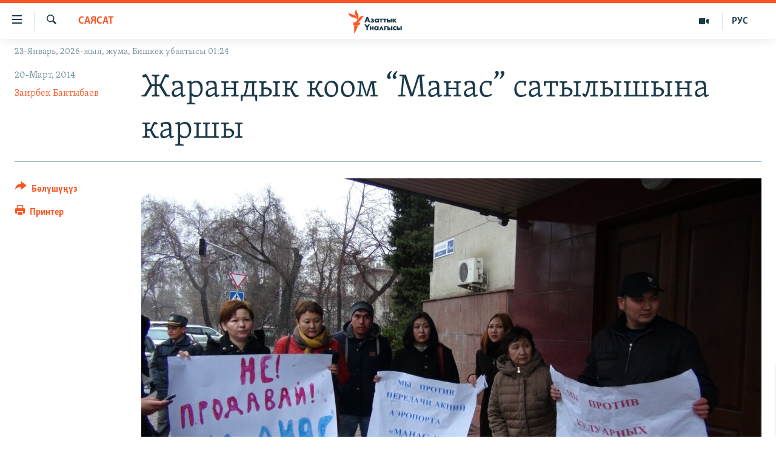

--- FILE ---
content_type: text/html; charset=utf-8
request_url: https://www.azattyk.org/a/kyrgyzstan_russian_airport_manas_mar2014/25303712.html
body_size: 25789
content:

<!DOCTYPE html>
<html lang="ky" dir="ltr" class="no-js">
<head>
        <link rel="stylesheet" href="/Content/responsive/RFE/ky-KG/RFE-ky-KG.css?&amp;av=0.0.0.0&amp;cb=370">
<script src="https://tags.azattyk.org/rferl-pangea/prod/utag.sync.js"></script><script type='text/javascript' src='https://www.youtube.com/iframe_api' async></script>            <link rel="manifest" href="/manifest.json">
    <script type="text/javascript">
        //a general 'js' detection, must be on top level in <head>, due to CSS performance
        document.documentElement.className = "js";
        var cacheBuster = "370";
        var appBaseUrl = "/";
        var imgEnhancerBreakpoints = [0, 144, 256, 408, 650, 1023, 1597];
        var isLoggingEnabled = false;
        var isPreviewPage = false;
        var isLivePreviewPage = false;

        if (!isPreviewPage) {
            window.RFE = window.RFE || {};
            window.RFE.cacheEnabledByParam = window.location.href.indexOf('nocache=1') === -1;

            const url = new URL(window.location.href);
            const params = new URLSearchParams(url.search);

            // Remove the 'nocache' parameter
            params.delete('nocache');

            // Update the URL without the 'nocache' parameter
            url.search = params.toString();
            window.history.replaceState(null, '', url.toString());
        } else {
            window.addEventListener('load', function() {
                const links = window.document.links;
                for (let i = 0; i < links.length; i++) {
                    links[i].href = '#';
                    links[i].target = '_self';
                }
             })
        }

var pwaEnabled = false;        var swCacheDisabled;
    </script>
    <meta charset="utf-8" />

            <title>&#x416;&#x430;&#x440;&#x430;&#x43D;&#x434;&#x44B;&#x43A; &#x43A;&#x43E;&#x43E;&#x43C; &#x201C;&#x41C;&#x430;&#x43D;&#x430;&#x441;&#x201D; &#x441;&#x430;&#x442;&#x44B;&#x43B;&#x44B;&#x448;&#x44B;&#x43D;&#x430; &#x43A;&#x430;&#x440;&#x448;&#x44B;</title>
            <meta name="description" content="&#x201C;&#x41C;&#x430;&#x43D;&#x430;&#x441;&#x201D; &#x430;&#x431;&#x430; &#x43C;&#x430;&#x439;&#x434;&#x430;&#x43D;&#x44B;&#x43D;&#x44B;&#x43D; &#x43A;&#x435;&#x43C;&#x438;&#x43D;&#x434;&#x435; 51 &#x43F;&#x430;&#x439;&#x44B;&#x437; &#x430;&#x43A;&#x446;&#x438;&#x44F;&#x441;&#x44B; &#x43E;&#x440;&#x443;&#x441; &#x438;&#x448;&#x43A;&#x430;&#x43D;&#x430;&#x441;&#x44B;&#x43D;&#x430; &#x441;&#x430;&#x442;&#x44B;&#x43B;&#x44B;&#x43F; &#x43A;&#x435;&#x442;&#x438;&#x448;&#x438; &#x43C;&#x4AF;&#x43C;&#x43A;&#x4AF;&#x43D;&#x434;&#x4AF;&#x433;&#x4AF;&#x43D;&#x4E9;&#x43D; &#x447;&#x43E;&#x447;&#x443;&#x43B;&#x430;&#x433;&#x430;&#x43D; &#x436;&#x430;&#x440;&#x430;&#x43D;&#x434;&#x44B;&#x43A; &#x430;&#x43A;&#x442;&#x438;&#x432;&#x438;&#x441;&#x442;&#x442;&#x435;&#x440; &#x4E9;&#x43A;&#x43C;&#x4E9;&#x442; &#x4AF;&#x439;&#x4AF;&#x43D;&#x4AF;&#x43D; &#x430;&#x43B;&#x434;&#x44B;&#x43D;&#x430; &#x43A;&#x430;&#x440;&#x448;&#x44B;&#x43B;&#x44B;&#x43A; &#x430;&#x43A;&#x446;&#x438;&#x44F;&#x441;&#x44B;&#x43D;&#x430; &#x447;&#x44B;&#x43A;&#x442;&#x44B;." />
                <meta name="keywords" content="Кыргызстан, Саясат, орусия, келишим, экономика, меморандум, кыргызстан, "Манас"" />
    <meta name="viewport" content="width=device-width, initial-scale=1.0" />


    <meta http-equiv="X-UA-Compatible" content="IE=edge" />

<meta name="robots" content="max-image-preview:large"><meta property="fb:pages" content="132515023525838" /> <meta name="yandex-verification" content="9f3418917dcb252c" />

        <link href="https://www.azattyk.org/a/kyrgyzstan_russian_airport_manas_mar2014/25303712.html" rel="canonical" />

        <meta name="apple-mobile-web-app-title" content="&#x410;&#x437;&#x430;&#x442;&#x442;&#x44B;&#x43A;" />
        <meta name="apple-mobile-web-app-status-bar-style" content="black" />
            <meta name="apple-itunes-app" content="app-id=1521472502, app-argument=//25303712.ltr" />
            <meta property="fb:admins" content="&#x424;&#x435;&#x439;&#x441;&#x431;&#x443;&#x43A;&#x442;&#x430;&#x433;&#x44B; &#x441;&#x430;&#x43D;&#x430;&#x440;&#x438;&#x43F;&#x442;&#x438;&#x43A; &#x43A;&#x4E9;&#x440;&#x441;&#x4E9;&#x442;&#x43A;&#x4AF;&#x447;:" />
<meta content="&#x416;&#x430;&#x440;&#x430;&#x43D;&#x434;&#x44B;&#x43A; &#x43A;&#x43E;&#x43E;&#x43C; &#x201C;&#x41C;&#x430;&#x43D;&#x430;&#x441;&#x201D; &#x441;&#x430;&#x442;&#x44B;&#x43B;&#x44B;&#x448;&#x44B;&#x43D;&#x430; &#x43A;&#x430;&#x440;&#x448;&#x44B;" property="og:title"></meta>
<meta content="&#x201C;&#x41C;&#x430;&#x43D;&#x430;&#x441;&#x201D; &#x430;&#x431;&#x430; &#x43C;&#x430;&#x439;&#x434;&#x430;&#x43D;&#x44B;&#x43D;&#x44B;&#x43D; &#x43A;&#x435;&#x43C;&#x438;&#x43D;&#x434;&#x435; 51 &#x43F;&#x430;&#x439;&#x44B;&#x437; &#x430;&#x43A;&#x446;&#x438;&#x44F;&#x441;&#x44B; &#x43E;&#x440;&#x443;&#x441; &#x438;&#x448;&#x43A;&#x430;&#x43D;&#x430;&#x441;&#x44B;&#x43D;&#x430; &#x441;&#x430;&#x442;&#x44B;&#x43B;&#x44B;&#x43F; &#x43A;&#x435;&#x442;&#x438;&#x448;&#x438; &#x43C;&#x4AF;&#x43C;&#x43A;&#x4AF;&#x43D;&#x434;&#x4AF;&#x433;&#x4AF;&#x43D;&#x4E9;&#x43D; &#x447;&#x43E;&#x447;&#x443;&#x43B;&#x430;&#x433;&#x430;&#x43D; &#x436;&#x430;&#x440;&#x430;&#x43D;&#x434;&#x44B;&#x43A; &#x430;&#x43A;&#x442;&#x438;&#x432;&#x438;&#x441;&#x442;&#x442;&#x435;&#x440; &#x4E9;&#x43A;&#x43C;&#x4E9;&#x442; &#x4AF;&#x439;&#x4AF;&#x43D;&#x4AF;&#x43D; &#x430;&#x43B;&#x434;&#x44B;&#x43D;&#x430; &#x43A;&#x430;&#x440;&#x448;&#x44B;&#x43B;&#x44B;&#x43A; &#x430;&#x43A;&#x446;&#x438;&#x44F;&#x441;&#x44B;&#x43D;&#x430; &#x447;&#x44B;&#x43A;&#x442;&#x44B;." property="og:description"></meta>
<meta content="article" property="og:type"></meta>
<meta content="https://www.azattyk.org/a/kyrgyzstan_russian_airport_manas_mar2014/25303712.html" property="og:url"></meta>
<meta content="&#x410;&#x437;&#x430;&#x442;&#x442;&#x44B;&#x43A; &#x3A5;&#x43D;&#x430;&#x43B;&#x433;&#x44B;&#x441;&#x44B;" property="og:site_name"></meta>
<meta content="https://www.facebook.com/Azattyk.unalgysy" property="article:publisher"></meta>
<meta content="https://gdb.rferl.org/b6e89757-bb92-4094-937e-478a17911585_w1200_h630.jpg" property="og:image"></meta>
<meta content="1200" property="og:image:width"></meta>
<meta content="630" property="og:image:height"></meta>
<meta content="460215691922613" property="fb:app_id"></meta>
<meta content="&#x417;&#x430;&#x438;&#x440;&#x431;&#x435;&#x43A; &#x411;&#x430;&#x43A;&#x442;&#x44B;&#x431;&#x430;&#x435;&#x432;" name="Author"></meta>
<meta content="summary_large_image" name="twitter:card"></meta>
<meta content="@Azattyk_Radiosu" name="twitter:site"></meta>
<meta content="https://gdb.rferl.org/b6e89757-bb92-4094-937e-478a17911585_w1200_h630.jpg" name="twitter:image"></meta>
<meta content="&#x416;&#x430;&#x440;&#x430;&#x43D;&#x434;&#x44B;&#x43A; &#x43A;&#x43E;&#x43E;&#x43C; &#x201C;&#x41C;&#x430;&#x43D;&#x430;&#x441;&#x201D; &#x441;&#x430;&#x442;&#x44B;&#x43B;&#x44B;&#x448;&#x44B;&#x43D;&#x430; &#x43A;&#x430;&#x440;&#x448;&#x44B;" name="twitter:title"></meta>
<meta content="&#x201C;&#x41C;&#x430;&#x43D;&#x430;&#x441;&#x201D; &#x430;&#x431;&#x430; &#x43C;&#x430;&#x439;&#x434;&#x430;&#x43D;&#x44B;&#x43D;&#x44B;&#x43D; &#x43A;&#x435;&#x43C;&#x438;&#x43D;&#x434;&#x435; 51 &#x43F;&#x430;&#x439;&#x44B;&#x437; &#x430;&#x43A;&#x446;&#x438;&#x44F;&#x441;&#x44B; &#x43E;&#x440;&#x443;&#x441; &#x438;&#x448;&#x43A;&#x430;&#x43D;&#x430;&#x441;&#x44B;&#x43D;&#x430; &#x441;&#x430;&#x442;&#x44B;&#x43B;&#x44B;&#x43F; &#x43A;&#x435;&#x442;&#x438;&#x448;&#x438; &#x43C;&#x4AF;&#x43C;&#x43A;&#x4AF;&#x43D;&#x434;&#x4AF;&#x433;&#x4AF;&#x43D;&#x4E9;&#x43D; &#x447;&#x43E;&#x447;&#x443;&#x43B;&#x430;&#x433;&#x430;&#x43D; &#x436;&#x430;&#x440;&#x430;&#x43D;&#x434;&#x44B;&#x43A; &#x430;&#x43A;&#x442;&#x438;&#x432;&#x438;&#x441;&#x442;&#x442;&#x435;&#x440; &#x4E9;&#x43A;&#x43C;&#x4E9;&#x442; &#x4AF;&#x439;&#x4AF;&#x43D;&#x4AF;&#x43D; &#x430;&#x43B;&#x434;&#x44B;&#x43D;&#x430; &#x43A;&#x430;&#x440;&#x448;&#x44B;&#x43B;&#x44B;&#x43A; &#x430;&#x43A;&#x446;&#x438;&#x44F;&#x441;&#x44B;&#x43D;&#x430; &#x447;&#x44B;&#x43A;&#x442;&#x44B;." name="twitter:description"></meta>
                    <link rel="amphtml" href="https://www.azattyk.org/amp/kyrgyzstan_russian_airport_manas_mar2014/25303712.html" />
<script type="application/ld+json">{"articleSection":"Саясат","isAccessibleForFree":true,"headline":"Жарандык коом “Манас” сатылышына каршы","inLanguage":"ky-KG","keywords":"Кыргызстан, Саясат, орусия, келишим, экономика, меморандум, кыргызстан, \u0022Манас\u0022","author":{"@type":"Person","url":"https://www.azattyk.org/author/заирбек-бактыбаев/iqumt","description":"\u0022Азаттык\u0022 үналгысынын редактору, журналист.","image":{"@type":"ImageObject","url":"https://gdb.rferl.org/a802f690-efbe-4561-b97f-69ad7757f875.jpg"},"name":"Заирбек Бактыбаев"},"datePublished":"2014-03-20 10:31:20Z","dateModified":"2014-03-21 17:12:21Z","publisher":{"logo":{"width":512,"height":220,"@type":"ImageObject","url":"https://www.azattyk.org/Content/responsive/RFE/ky-KG/img/logo.png"},"@type":"NewsMediaOrganization","url":"https://www.azattyk.org","sameAs":["https://www.facebook.com/azattyk.org","https://twitter.com/Azattyk_Radiosu","https://www.youtube.com/user/AzattykUnalgysy","https://telegram.me/Azattyk_radiosu","https://soundcloud.com/azattyk-audio","https://www.instagram.com/azattyk.kg/","https://www.whatsapp.com/channel/0029VaEfXksHbFV2MNnL1I3E","https://www.whatsapp.com/channel/0029VaEfXksHbFV2MNnL1I3E"],"name":"Азаттык Үналгысы | Кыргызстан: видео, фото, кабарлар","alternateName":""},"@context":"https://schema.org","@type":"NewsArticle","mainEntityOfPage":"https://www.azattyk.org/a/kyrgyzstan_russian_airport_manas_mar2014/25303712.html","url":"https://www.azattyk.org/a/kyrgyzstan_russian_airport_manas_mar2014/25303712.html","description":"“Манас” аба майданынын кеминде 51 пайыз акциясы орус ишканасына сатылып кетиши мүмкүндүгүнөн чочулаган жарандык активисттер өкмөт үйүнүн алдына каршылык акциясына чыкты.","image":{"width":1080,"height":608,"@type":"ImageObject","url":"https://gdb.rferl.org/b6e89757-bb92-4094-937e-478a17911585_w1080_h608.jpg"},"name":"Жарандык коом “Манас” сатылышына каршы"}</script>
    <script src="/Scripts/responsive/infographics.bundle.min.js?&amp;av=0.0.0.0&amp;cb=370"></script>
        <script src="/Scripts/responsive/dollardom.min.js?&amp;av=0.0.0.0&amp;cb=370"></script>
        <script src="/Scripts/responsive/modules/commons.js?&amp;av=0.0.0.0&amp;cb=370"></script>
        <script src="/Scripts/responsive/modules/app_code.js?&amp;av=0.0.0.0&amp;cb=370"></script>

        <link rel="icon" type="image/svg+xml" href="/Content/responsive/RFE/img/webApp/favicon.svg" />
        <link rel="alternate icon" href="/Content/responsive/RFE/img/webApp/favicon.ico" />
            <link rel="mask-icon" color="#ea6903" href="/Content/responsive/RFE/img/webApp/favicon_safari.svg" />
        <link rel="apple-touch-icon" sizes="152x152" href="/Content/responsive/RFE/img/webApp/ico-152x152.png" />
        <link rel="apple-touch-icon" sizes="144x144" href="/Content/responsive/RFE/img/webApp/ico-144x144.png" />
        <link rel="apple-touch-icon" sizes="114x114" href="/Content/responsive/RFE/img/webApp/ico-114x114.png" />
        <link rel="apple-touch-icon" sizes="72x72" href="/Content/responsive/RFE/img/webApp/ico-72x72.png" />
        <link rel="apple-touch-icon-precomposed" href="/Content/responsive/RFE/img/webApp/ico-57x57.png" />
        <link rel="icon" sizes="192x192" href="/Content/responsive/RFE/img/webApp/ico-192x192.png" />
        <link rel="icon" sizes="128x128" href="/Content/responsive/RFE/img/webApp/ico-128x128.png" />
        <meta name="msapplication-TileColor" content="#ffffff" />
        <meta name="msapplication-TileImage" content="/Content/responsive/RFE/img/webApp/ico-144x144.png" />
                <link rel="preload" href="/Content/responsive/fonts/Skolar-Lt_Cyrl_v2.4.woff" type="font/woff" as="font" crossorigin="anonymous" />
    <link rel="alternate" type="application/rss+xml" title="RFE/RL - Top Stories [RSS]" href="/api/" />
    <link rel="sitemap" type="application/rss+xml" href="/sitemap.xml" />
    
    



</head>
<body class=" nav-no-loaded cc_theme pg-article print-lay-article js-category-to-nav nojs-images date-time-enabled">
        <script type="text/javascript" >
            var analyticsData = {url:"https://www.azattyk.org/a/kyrgyzstan_russian_airport_manas_mar2014/25303712.html",property_id:"419",article_uid:"25303712",page_title:"Жарандык коом “Манас” сатылышына каршы",page_type:"article",content_type:"article",subcontent_type:"article",last_modified:"2014-03-21 17:12:21Z",pub_datetime:"2014-03-20 10:31:20Z",pub_year:"2014",pub_month:"03",pub_day:"20",pub_hour:"10",pub_weekday:"Thursday",section:"саясат",english_section:"ky-politics",byline:"Заирбек Бактыбаев",categories:"ky-kyrgyzstan,ky-politics",tags:"орусия;келишим;экономика;меморандум;кыргызстан;\"манас\"",domain:"www.azattyk.org",language:"Kyrgyz",language_service:"RFERL Kyrgyz",platform:"web",copied:"no",copied_article:"",copied_title:"",runs_js:"Yes",cms_release:"8.44.0.0.370",enviro_type:"prod",slug:"kyrgyzstan_russian_airport_manas_mar2014",entity:"RFE",short_language_service:"KYR",platform_short:"W",page_name:"Жарандык коом “Манас” сатылышына каршы"};
        </script>
<noscript><iframe src="https://www.googletagmanager.com/ns.html?id=GTM-WXZBPZ" height="0" width="0" style="display:none;visibility:hidden"></iframe></noscript>        <script type="text/javascript" data-cookiecategory="analytics">
            var gtmEventObject = Object.assign({}, analyticsData, {event: 'page_meta_ready'});window.dataLayer = window.dataLayer || [];window.dataLayer.push(gtmEventObject);
            if (top.location === self.location) { //if not inside of an IFrame
                 var renderGtm = "true";
                 if (renderGtm === "true") {
            (function(w,d,s,l,i){w[l]=w[l]||[];w[l].push({'gtm.start':new Date().getTime(),event:'gtm.js'});var f=d.getElementsByTagName(s)[0],j=d.createElement(s),dl=l!='dataLayer'?'&l='+l:'';j.async=true;j.src='//www.googletagmanager.com/gtm.js?id='+i+dl;f.parentNode.insertBefore(j,f);})(window,document,'script','dataLayer','GTM-WXZBPZ');
                 }
            }
        </script>
        <!--Analytics tag js version start-->
            <script type="text/javascript" data-cookiecategory="analytics">
                var utag_data = Object.assign({}, analyticsData, {});
if(typeof(TealiumTagFrom)==='function' && typeof(TealiumTagSearchKeyword)==='function') {
var utag_from=TealiumTagFrom();var utag_searchKeyword=TealiumTagSearchKeyword();
if(utag_searchKeyword!=null && utag_searchKeyword!=='' && utag_data["search_keyword"]==null) utag_data["search_keyword"]=utag_searchKeyword;if(utag_from!=null && utag_from!=='') utag_data["from"]=TealiumTagFrom();}
                if(window.top!== window.self&&utag_data.page_type==="snippet"){utag_data.page_type = 'iframe';}
                try{if(window.top!==window.self&&window.self.location.hostname===window.top.location.hostname){utag_data.platform = 'self-embed';utag_data.platform_short = 'se';}}catch(e){if(window.top!==window.self&&window.self.location.search.includes("platformType=self-embed")){utag_data.platform = 'cross-promo';utag_data.platform_short = 'cp';}}
                (function(a,b,c,d){    a="https://tags.azattyk.org/rferl-pangea/prod/utag.js";    b=document;c="script";d=b.createElement(c);d.src=a;d.type="text/java"+c;d.async=true;    a=b.getElementsByTagName(c)[0];a.parentNode.insertBefore(d,a);    })();
            </script>
        <!--Analytics tag js version end-->
<!-- Analytics tag management NoScript -->
<noscript>
<img style="position: absolute; border: none;" src="https://ssc.azattyk.org/b/ss/bbgprod,bbgentityrferl/1/G.4--NS/1905577084?pageName=rfe%3akyr%3aw%3aarticle%3a%d0%96%d0%b0%d1%80%d0%b0%d0%bd%d0%b4%d1%8b%d0%ba%20%d0%ba%d0%be%d0%be%d0%bc%20%e2%80%9c%d0%9c%d0%b0%d0%bd%d0%b0%d1%81%e2%80%9d%20%d1%81%d0%b0%d1%82%d1%8b%d0%bb%d1%8b%d1%88%d1%8b%d0%bd%d0%b0%20%d0%ba%d0%b0%d1%80%d1%88%d1%8b&amp;c6=%d0%96%d0%b0%d1%80%d0%b0%d0%bd%d0%b4%d1%8b%d0%ba%20%d0%ba%d0%be%d0%be%d0%bc%20%e2%80%9c%d0%9c%d0%b0%d0%bd%d0%b0%d1%81%e2%80%9d%20%d1%81%d0%b0%d1%82%d1%8b%d0%bb%d1%8b%d1%88%d1%8b%d0%bd%d0%b0%20%d0%ba%d0%b0%d1%80%d1%88%d1%8b&amp;v36=8.44.0.0.370&amp;v6=D=c6&amp;g=https%3a%2f%2fwww.azattyk.org%2fa%2fkyrgyzstan_russian_airport_manas_mar2014%2f25303712.html&amp;c1=D=g&amp;v1=D=g&amp;events=event1,event52&amp;c16=rferl%20kyrgyz&amp;v16=D=c16&amp;c5=ky-politics&amp;v5=D=c5&amp;ch=%d0%a1%d0%b0%d1%8f%d1%81%d0%b0%d1%82&amp;c15=kyrgyz&amp;v15=D=c15&amp;c4=article&amp;v4=D=c4&amp;c14=25303712&amp;v14=D=c14&amp;v20=no&amp;c17=web&amp;v17=D=c17&amp;mcorgid=518abc7455e462b97f000101%40adobeorg&amp;server=www.azattyk.org&amp;pageType=D=c4&amp;ns=bbg&amp;v29=D=server&amp;v25=rfe&amp;v30=419&amp;v105=D=User-Agent " alt="analytics" width="1" height="1" /></noscript>
<!-- End of Analytics tag management NoScript -->


        <!--*** Accessibility links - For ScreenReaders only ***-->
        <section>
            <div class="sr-only">
                <h2>&#x41B;&#x438;&#x43D;&#x43A;&#x442;&#x435;&#x440; </h2>
                <ul>
                    <li><a href="#content" data-disable-smooth-scroll="1">&#x41C;&#x430;&#x437;&#x43C;&#x443;&#x43D;&#x433;&#x430; &#x4E9;&#x442;&#x4AF;&#x4A3;&#x4AF;&#x437;</a></li>
                    <li><a href="#navigation" data-disable-smooth-scroll="1">&#x41D;&#x430;&#x432;&#x438;&#x433;&#x430;&#x446;&#x438;&#x44F;&#x433;&#x430; &#x4E9;&#x442;&#x4AF;&#x4A3;&#x4AF;&#x437;</a></li>
                    <li><a href="#txtHeaderSearch" data-disable-smooth-scroll="1">&#x418;&#x437;&#x434;&#x4E9;&#x4E9;&#x433;&#x4E9; &#x441;&#x430;&#x43B;&#x44B;&#x4A3;&#x44B;&#x437;</a></li>
                </ul>
            </div>
        </section>
    




<div dir="ltr">
    <div id="page">
            <aside>

<div class="c-lightbox overlay-modal">
    <div class="c-lightbox__intro">
        <h2 class="c-lightbox__intro-title"></h2>
        <button class="btn btn--rounded c-lightbox__btn c-lightbox__intro-next" title="&#x410;&#x43B;&#x434;&#x44B;&#x433;&#x430;">
            <span class="ico ico--rounded ico-chevron-forward"></span>
            <span class="sr-only">&#x410;&#x43B;&#x434;&#x44B;&#x433;&#x430;</span>
        </button>
    </div>
    <div class="c-lightbox__nav">
        <button class="btn btn--rounded c-lightbox__btn c-lightbox__btn--close" title="&#x416;&#x430;&#x431;&#x443;&#x443;">
            <span class="ico ico--rounded ico-close"></span>
            <span class="sr-only">&#x416;&#x430;&#x431;&#x443;&#x443;</span>
        </button>
        <button class="btn btn--rounded c-lightbox__btn c-lightbox__btn--prev" title="&#x410;&#x440;&#x442;&#x43A;&#x430;">
            <span class="ico ico--rounded ico-chevron-backward"></span>
            <span class="sr-only">&#x410;&#x440;&#x442;&#x43A;&#x430;</span>
        </button>
        <button class="btn btn--rounded c-lightbox__btn c-lightbox__btn--next" title="&#x410;&#x43B;&#x434;&#x44B;&#x433;&#x430;">
            <span class="ico ico--rounded ico-chevron-forward"></span>
            <span class="sr-only">&#x410;&#x43B;&#x434;&#x44B;&#x433;&#x430;</span>
        </button>
    </div>
    <div class="c-lightbox__content-wrap">
        <figure class="c-lightbox__content">
            <span class="c-spinner c-spinner--lightbox">
                <img src="/Content/responsive/img/player-spinner.png"
                     alt="please wait"
                     title="please wait" />
            </span>
            <div class="c-lightbox__img">
                <div class="thumb">
                    <img src="" alt="" />
                </div>
            </div>
            <figcaption>
                <div class="c-lightbox__info c-lightbox__info--foot">
                    <span class="c-lightbox__counter"></span>
                    <span class="caption c-lightbox__caption"></span>
                </div>
            </figcaption>
        </figure>
    </div>
    <div class="hidden">
        <div class="content-advisory__box content-advisory__box--lightbox">
            <span class="content-advisory__box-text">&#x421;&#x4AF;&#x440;&#x4E9;&#x442; &#x430;&#x439;&#x440;&#x44B;&#x43C; &#x43E;&#x43A;&#x443;&#x440;&#x43C;&#x430;&#x43D;&#x434;&#x430;&#x440; &#x4AF;&#x447;&#x4AF;&#x43D; &#x4AF;&#x440;&#x4E9;&#x439; &#x443;&#x447;&#x443;&#x440;&#x433;&#x430;&#x43D; &#x43C;&#x430;&#x430;&#x43D;&#x430;&#x439; &#x436;&#x430;&#x440;&#x430;&#x442;&#x44B;&#x448;&#x44B; &#x43C;&#x4AF;&#x43C;&#x43A;&#x4AF;&#x43D;</span>
            <button class="btn btn--transparent content-advisory__box-btn m-t-md" value="text" type="button">
                <span class="btn__text">
                    &#x431;&#x430;&#x441;&#x44B;&#x43F; &#x43A;&#x4E9;&#x440;&#x4AF;&#x4A3;&#x4AF;&#x437;
                </span>
            </button>
        </div>
    </div>
</div>

<div class="print-dialogue">
    <div class="container">
        <h3 class="print-dialogue__title section-head">&#x41F;&#x440;&#x438;&#x43D;&#x442;&#x435;&#x440;&#x434;&#x435;&#x43D; &#x447;&#x44B;&#x433;&#x430;&#x440;&#x443;&#x443;:</h3>
        <div class="print-dialogue__opts">
            <ul class="print-dialogue__opt-group">
                <li class="form__group form__group--checkbox">
                    <input class="form__check " id="checkboxImages" name="checkboxImages" type="checkbox" checked="checked" />
                    <label for="checkboxImages" class="form__label m-t-md">&#x421;&#x4AF;&#x440;&#x4E9;&#x442;&#x442;&#x4E9;&#x440;</label>
                </li>
                <li class="form__group form__group--checkbox">
                    <input class="form__check " id="checkboxMultimedia" name="checkboxMultimedia" type="checkbox" checked="checked" />
                    <label for="checkboxMultimedia" class="form__label m-t-md">Multimedia</label>
                </li>
            </ul>
            <ul class="print-dialogue__opt-group">
                <li class="form__group form__group--checkbox">
                    <input class="form__check " id="checkboxEmbedded" name="checkboxEmbedded" type="checkbox" checked="checked" />
                    <label for="checkboxEmbedded" class="form__label m-t-md">&#x422;&#x438;&#x440;&#x43A;&#x435;&#x43B;&#x433;&#x435;&#x43D; &#x43C;&#x430;&#x437;&#x43C;&#x443;&#x43D;</label>
                </li>
                <li class="hidden">
                    <input class="form__check " id="checkboxComments" name="checkboxComments" type="checkbox" />
                    <label for="checkboxComments" class="form__label m-t-md">&#x41A;&#x43E;&#x43C;&#x43C;&#x435;&#x43D;&#x442;&#x430;&#x440;&#x438;&#x439;&#x43B;&#x435;&#x440;</label>
                </li>
            </ul>
        </div>
        <div class="print-dialogue__buttons">
            <button class="btn  btn--secondary close-button" type="button" title="&#x411;&#x430;&#x448; &#x442;&#x430;&#x440;&#x442;&#x443;&#x443;">
                <span class="btn__text ">&#x411;&#x430;&#x448; &#x442;&#x430;&#x440;&#x442;&#x443;&#x443;</span>
            </button>
            <button class="btn  btn-cust-print m-l-sm" type="button" title="&#x41F;&#x440;&#x438;&#x43D;&#x442;&#x435;&#x440;">
                <span class="btn__text ">&#x41F;&#x440;&#x438;&#x43D;&#x442;&#x435;&#x440;</span>
            </button>
        </div>
    </div>
</div>                
<div class="ctc-message pos-fix">
    <div class="ctc-message__inner">&#x428;&#x438;&#x43B;&#x442;&#x435;&#x43C;&#x435; &#x43A;&#x4E9;&#x447;&#x4AF;&#x440;&#x4AF;&#x43B;&#x434;&#x4AF;</div>
</div>
            </aside>

<div class="hdr-20 hdr-20--big">
    <div class="hdr-20__inner">
        <div class="hdr-20__max pos-rel">
            <div class="hdr-20__side hdr-20__side--primary d-flex">
                <label data-for="main-menu-ctrl" data-switcher-trigger="true" data-switch-target="main-menu-ctrl" class="burger hdr-trigger pos-rel trans-trigger" data-trans-evt="click" data-trans-id="menu">
                    <span class="ico ico-close hdr-trigger__ico hdr-trigger__ico--close burger__ico burger__ico--close"></span>
                    <span class="ico ico-menu hdr-trigger__ico hdr-trigger__ico--open burger__ico burger__ico--open"></span>
                </label>
                <div class="menu-pnl pos-fix trans-target" data-switch-target="main-menu-ctrl" data-trans-id="menu">
                    <div class="menu-pnl__inner">
                        <nav class="main-nav menu-pnl__item menu-pnl__item--first">
                            <ul class="main-nav__list accordeon" data-analytics-tales="false" data-promo-name="link" data-location-name="nav,secnav">
                                

        <li class="main-nav__item">
            <a class="main-nav__item-name main-nav__item-name--link" href="/news" title="&#x416;&#x430;&#x4A3;&#x44B;&#x43B;&#x44B;&#x43A;&#x442;&#x430;&#x440;" data-item-name="ky-news" >&#x416;&#x430;&#x4A3;&#x44B;&#x43B;&#x44B;&#x43A;&#x442;&#x430;&#x440;</a>
        </li>

        <li class="main-nav__item accordeon__item" data-switch-target="menu-item-960">
            <label class="main-nav__item-name main-nav__item-name--label accordeon__control-label" data-switcher-trigger="true" data-for="menu-item-960">
                &#x41A;&#x44B;&#x440;&#x433;&#x44B;&#x437;&#x441;&#x442;&#x430;&#x43D;
                <span class="ico ico-chevron-down main-nav__chev"></span>
            </label>
            <div class="main-nav__sub-list">
                
    <a class="main-nav__item-name main-nav__item-name--link main-nav__item-name--sub" href="/Kyrgyzstan" title="&#x41A;&#x44B;&#x440;&#x433;&#x44B;&#x437;&#x441;&#x442;&#x430;&#x43D;" data-item-name="kyrgyzstan" >&#x41A;&#x44B;&#x440;&#x433;&#x44B;&#x437;&#x441;&#x442;&#x430;&#x43D;</a>

    <a class="main-nav__item-name main-nav__item-name--link main-nav__item-name--sub" href="/politics" title="&#x421;&#x430;&#x44F;&#x441;&#x430;&#x442;" data-item-name="saiasat" >&#x421;&#x430;&#x44F;&#x441;&#x430;&#x442;</a>

    <a class="main-nav__item-name main-nav__item-name--link main-nav__item-name--sub" href="/economics" title="&#x42D;&#x43A;&#x43E;&#x43D;&#x43E;&#x43C;&#x438;&#x43A;&#x430;" data-item-name="ky-economy" >&#x42D;&#x43A;&#x43E;&#x43D;&#x43E;&#x43C;&#x438;&#x43A;&#x430;</a>

    <a class="main-nav__item-name main-nav__item-name--link main-nav__item-name--sub" href="/culture" title="&#x43C;&#x430;&#x434;&#x430;&#x43D;&#x438;&#x44F;&#x442;" data-item-name="ky-culture" >&#x43C;&#x430;&#x434;&#x430;&#x43D;&#x438;&#x44F;&#x442;</a>

            </div>
        </li>

        <li class="main-nav__item accordeon__item" data-switch-target="menu-item-1030">
            <label class="main-nav__item-name main-nav__item-name--label accordeon__control-label" data-switcher-trigger="true" data-for="menu-item-1030">
                &#x414;&#x4AF;&#x439;&#x43D;&#x4E9;
                <span class="ico ico-chevron-down main-nav__chev"></span>
            </label>
            <div class="main-nav__sub-list">
                
    <a class="main-nav__item-name main-nav__item-name--link main-nav__item-name--sub" href="/world" title="&#x414;&#x4AF;&#x439;&#x43D;&#x4E9;" data-item-name="ky-world" >&#x414;&#x4AF;&#x439;&#x43D;&#x4E9;</a>

    <a class="main-nav__item-name main-nav__item-name--link main-nav__item-name--sub" href="/central-asia" title="&#x411;&#x43E;&#x440;&#x431;&#x43E;&#x440; &#x410;&#x437;&#x438;&#x44F;" data-item-name="ky-central_asia" >&#x411;&#x43E;&#x440;&#x431;&#x43E;&#x440; &#x410;&#x437;&#x438;&#x44F;</a>

            </div>
        </li>

        <li class="main-nav__item">
            <a class="main-nav__item-name main-nav__item-name--link" href="/p/8776.html" title="&#x423;&#x43A;&#x440;&#x430;&#x438;&#x43D;&#x430;" data-item-name="war-in-ukraine" >&#x423;&#x43A;&#x440;&#x430;&#x438;&#x43D;&#x430;</a>
        </li>

        <li class="main-nav__item">
            <a class="main-nav__item-name main-nav__item-name--link" href="/investigation" title="&#x410;&#x442;&#x430;&#x439;&#x44B;&#x43D; &#x438;&#x43B;&#x438;&#x43A;&#x442;&#x4E9;&#x4E9;" data-item-name="ky-special-investiagiton" >&#x410;&#x442;&#x430;&#x439;&#x44B;&#x43D; &#x438;&#x43B;&#x438;&#x43A;&#x442;&#x4E9;&#x4E9;</a>
        </li>

        <li class="main-nav__item accordeon__item" data-switch-target="menu-item-2922">
            <label class="main-nav__item-name main-nav__item-name--label accordeon__control-label" data-switcher-trigger="true" data-for="menu-item-2922">
                &#x422;&#x412; &#x43F;&#x440;&#x43E;&#x433;&#x440;&#x430;&#x43C;&#x43C;&#x430;&#x43B;&#x430;&#x440;
                <span class="ico ico-chevron-down main-nav__chev"></span>
            </label>
            <div class="main-nav__sub-list">
                
    <a class="main-nav__item-name main-nav__item-name--link main-nav__item-name--sub" href="/z/17386" title="&#x411;&#x4AF;&#x433;&#x4AF;&#x43D; &#x410;&#x437;&#x430;&#x442;&#x442;&#x44B;&#x43A;&#x442;&#x430;" data-item-name="world-news" >&#x411;&#x4AF;&#x433;&#x4AF;&#x43D; &#x410;&#x437;&#x430;&#x442;&#x442;&#x44B;&#x43A;&#x442;&#x430;</a>

    <a class="main-nav__item-name main-nav__item-name--link main-nav__item-name--sub" href="/ExpertterTV" title="&#x42D;&#x43A;&#x441;&#x43F;&#x435;&#x440;&#x442;&#x442;&#x435;&#x440; &#x442;&#x430;&#x43B;&#x434;&#x430;&#x439;&#x442;" data-item-name="experts_analyze" >&#x42D;&#x43A;&#x441;&#x43F;&#x435;&#x440;&#x442;&#x442;&#x435;&#x440; &#x442;&#x430;&#x43B;&#x434;&#x430;&#x439;&#x442;</a>

    <a class="main-nav__item-name main-nav__item-name--link main-nav__item-name--sub" href="/DuinoTV" title="&#x411;&#x438;&#x437; &#x436;&#x430;&#x43D;&#x430; &#x434;&#x4AF;&#x439;&#x43D;&#x4E9;" data-item-name="world-and-us-tv" >&#x411;&#x438;&#x437; &#x436;&#x430;&#x43D;&#x430; &#x434;&#x4AF;&#x439;&#x43D;&#x4E9;</a>

    <a class="main-nav__item-name main-nav__item-name--link main-nav__item-name--sub" href="/DanisteTV" title="&#x414;&#x430;&#x43D;&#x438;&#x441;&#x442;&#x435;" data-item-name="daniste" >&#x414;&#x430;&#x43D;&#x438;&#x441;&#x442;&#x435;</a>

    <a class="main-nav__item-name main-nav__item-name--link main-nav__item-name--sub" href="/EjeSingdiTV" title="&#x42D;&#x436;&#x435;-&#x441;&#x438;&#x4A3;&#x434;&#x438;&#x43B;&#x435;&#x440;" data-item-name="sisterhood" >&#x42D;&#x436;&#x435;-&#x441;&#x438;&#x4A3;&#x434;&#x438;&#x43B;&#x435;&#x440;</a>

    <a class="main-nav__item-name main-nav__item-name--link main-nav__item-name--sub" href="/PlusTV" title="&#x410;&#x437;&#x430;&#x442;&#x442;&#x44B;&#x43A;&#x2B;" data-item-name="Azattyk_plus_TV" >&#x410;&#x437;&#x430;&#x442;&#x442;&#x44B;&#x43A;&#x2B;</a>

    <a class="main-nav__item-name main-nav__item-name--link main-nav__item-name--sub" href="/YngaisyzTV" title="&#x42B;&#x4A3;&#x433;&#x430;&#x439;&#x441;&#x44B;&#x437; &#x441;&#x443;&#x440;&#x43E;&#x43E;&#x43B;&#x43E;&#x440;" data-item-name="Inconvenient__Questions_tv" >&#x42B;&#x4A3;&#x433;&#x430;&#x439;&#x441;&#x44B;&#x437; &#x441;&#x443;&#x440;&#x43E;&#x43E;&#x43B;&#x43E;&#x440;</a>

            </div>
        </li>

        <li class="main-nav__item">
            <a class="main-nav__item-name main-nav__item-name--link" href="/p/7880.html" title="&#x41F;&#x43E;&#x434;&#x43A;&#x430;&#x441;&#x442;" data-item-name="azattyk-podcast" >&#x41F;&#x43E;&#x434;&#x43A;&#x430;&#x441;&#x442;</a>
        </li>

        <li class="main-nav__item">
            <a class="main-nav__item-name main-nav__item-name--link" href="/opinions" title="&#x4E8;&#x437;&#x433;&#x4E9;&#x447;&#x4E9; &#x43F;&#x438;&#x43A;&#x438;&#x440;" data-item-name="blog--minsanat" >&#x4E8;&#x437;&#x433;&#x4E9;&#x447;&#x4E9; &#x43F;&#x438;&#x43A;&#x438;&#x440;</a>
        </li>



                            </ul>
                        </nav>
                        

<div class="menu-pnl__item">
        <a href="https://rus.azattyk.org" class="menu-pnl__item-link" alt="&#x420;&#x443;&#x441;&#x441;&#x43A;&#x438;&#x439;">&#x420;&#x443;&#x441;&#x441;&#x43A;&#x438;&#x439;</a>
</div>


                        
                            <div class="menu-pnl__item menu-pnl__item--social">
                                    <h5 class="menu-pnl__sub-head">&#x41E;&#x43D;&#x43B;&#x430;&#x439;&#x43D; &#x448;&#x435;&#x440;&#x438;&#x43D;&#x435;</h5>

        <a href="https://www.facebook.com/azattyk.org" title="&#x424;&#x435;&#x439;&#x441;&#x431;&#x443;&#x43A;&#x442;&#x430;&#x43D; &#x43A;&#x430;&#x440;&#x430;&#x4A3;&#x44B;&#x437;" data-analytics-text="follow_on_facebook" class="btn btn--rounded btn--social-inverted menu-pnl__btn js-social-btn btn-facebook"  target="_blank" rel="noopener">
            <span class="ico ico-facebook-alt ico--rounded"></span>
        </a>


        <a href="https://www.youtube.com/user/AzattykUnalgysy" title="&#x42E;&#x442;&#x443;&#x431;&#x434;&#x430;&#x43D; &#x43A;&#x4E9;&#x440;&#x4AF;&#x4A3;&#x4AF;&#x437;" data-analytics-text="follow_on_youtube" class="btn btn--rounded btn--social-inverted menu-pnl__btn js-social-btn btn-youtube"  target="_blank" rel="noopener">
            <span class="ico ico-youtube ico--rounded"></span>
        </a>


        <a href="https://twitter.com/Azattyk_Radiosu" title="&#x422;&#x432;&#x438;&#x442;&#x442;&#x435;&#x440;&#x434;&#x435;&#x43D; &#x43A;&#x430;&#x440;&#x430;&#x4A3;&#x44B;&#x437;" data-analytics-text="follow_on_twitter" class="btn btn--rounded btn--social-inverted menu-pnl__btn js-social-btn btn-twitter"  target="_blank" rel="noopener">
            <span class="ico ico-twitter ico--rounded"></span>
        </a>


        <a href="https://www.instagram.com/azattyk.kg/" title="&#x418;&#x43D;&#x441;&#x442;&#x430;&#x433;&#x440;&#x430;&#x43C;&#x434;&#x430;&#x43D; &#x43A;&#x4E9;&#x440;&#x4AF;&#x4A3;&#x4AF;&#x437;" data-analytics-text="follow_on_instagram" class="btn btn--rounded btn--social-inverted menu-pnl__btn js-social-btn btn-instagram"  target="_blank" rel="noopener">
            <span class="ico ico-instagram ico--rounded"></span>
        </a>


        <a href="https://telegram.me/Azattyk_radiosu" title="&#x422;&#x435;&#x43B;&#x435;&#x433;&#x440;&#x430;&#x43C;&#x434;&#x430;&#x43D; &#x43E;&#x43A;&#x443;&#x4A3;&#x443;&#x437;" data-analytics-text="follow_on_telegram" class="btn btn--rounded btn--social-inverted menu-pnl__btn js-social-btn btn-telegram"  target="_blank" rel="noopener">
            <span class="ico ico-telegram ico--rounded"></span>
        </a>


        <a href="https://news.google.com/publications/CAAqBwgKMMH4gQIwvrcX?hl=ru&amp; " title="Google News &#x430;&#x440;&#x43A;&#x44B;&#x43B;&#x443;&#x443; &#x43E;&#x43A;&#x443;&#x4A3;&#x443;&#x437;" data-analytics-text="follow_on_google_news" class="btn btn--rounded btn--social-inverted menu-pnl__btn js-social-btn btn-g-news"  target="_blank" rel="noopener">
            <span class="ico ico-google-news ico--rounded"></span>
        </a>


        <a href="https://www.whatsapp.com/channel/0029VaEfXksHbFV2MNnL1I3E" title="Follow on WhatsApp" data-analytics-text="follow_on_whatsapp" class="btn btn--rounded btn--social-inverted menu-pnl__btn js-social-btn btn-whatsapp visible-xs-inline-block visible-sm-inline-block"  target="_blank" rel="noopener">
            <span class="ico ico-whatsapp ico--rounded"></span>
        </a>


        <a href="https://www.whatsapp.com/channel/0029VaEfXksHbFV2MNnL1I3E" title="Follow on WhatsApp" data-analytics-text="follow_on_whatsapp_desktop" class="btn btn--rounded btn--social-inverted menu-pnl__btn js-social-btn btn-whatsapp visible-md-inline-block visible-lg-inline-block"  target="_blank" rel="noopener">
            <span class="ico ico-whatsapp ico--rounded"></span>
        </a>

                            </div>
                            <div class="menu-pnl__item">
                                <a href="/navigation/allsites" class="menu-pnl__item-link">
                                    <span class="ico ico-languages "></span>
                                    &#x42D;&#x415;/&#x410;&#x420;&#x43D;&#x443;&#x43D; &#x431;&#x430;&#x440;&#x434;&#x44B;&#x43A; &#x441;&#x430;&#x439;&#x442;&#x442;&#x430;&#x440;&#x44B; 
                                </a>
                            </div>
                    </div>
                </div>
                <label data-for="top-search-ctrl" data-switcher-trigger="true" data-switch-target="top-search-ctrl" class="top-srch-trigger hdr-trigger">
                    <span class="ico ico-close hdr-trigger__ico hdr-trigger__ico--close top-srch-trigger__ico top-srch-trigger__ico--close"></span>
                    <span class="ico ico-search hdr-trigger__ico hdr-trigger__ico--open top-srch-trigger__ico top-srch-trigger__ico--open"></span>
                </label>
                <div class="srch-top srch-top--in-header" data-switch-target="top-search-ctrl">
                    <div class="container">
                        
<form action="/s" class="srch-top__form srch-top__form--in-header" id="form-topSearchHeader" method="get" role="search">    <label for="txtHeaderSearch" class="sr-only">&#x418;&#x437;&#x434;&#x4E9;&#x4E9;</label>
    <input type="text" id="txtHeaderSearch" name="k" placeholder="&#x422;&#x435;&#x43A;&#x441;&#x442; &#x438;&#x437;&#x434;&#x4E9;&#x4E9;" accesskey="s" value="" class="srch-top__input analyticstag-event" onkeydown="if (event.keyCode === 13) { FireAnalyticsTagEventOnSearch('search', $dom.get('#txtHeaderSearch')[0].value) }" />
    <button title="&#x418;&#x437;&#x434;&#x4E9;&#x4E9;" type="submit" class="btn btn--top-srch analyticstag-event" onclick="FireAnalyticsTagEventOnSearch('search', $dom.get('#txtHeaderSearch')[0].value) ">
        <span class="ico ico-search"></span>
    </button>
</form>
                    </div>
                </div>
                <a href="/" class="main-logo-link">
                    <img src="/Content/responsive/RFE/ky-KG/img/logo-compact.svg" class="main-logo main-logo--comp" alt="site logo">
                        <img src="/Content/responsive/RFE/ky-KG/img/logo.svg" class="main-logo main-logo--big" alt="site logo">
                </a>
            </div>
            <div class="hdr-20__side hdr-20__side--secondary d-flex">
                

    <a href="https://rus.azattyk.org" title="&#x420;&#x423;&#x421;" class="hdr-20__secondary-item hdr-20__secondary-item--lang" data-item-name="satellite">
        
&#x420;&#x423;&#x421;
    </a>

    <a href="/programs/tv" title="&#x422;&#x412; &#x43F;&#x440;&#x43E;&#x433;&#x440;&#x430;&#x43C;&#x43C;&#x430;&#x43B;&#x430;&#x440;" class="hdr-20__secondary-item" data-item-name="video">
        
    <span class="ico ico-video hdr-20__secondary-icon"></span>

    </a>

    <a href="/s" title="&#x418;&#x437;&#x434;&#x4E9;&#x4E9;" class="hdr-20__secondary-item hdr-20__secondary-item--search" data-item-name="search">
        
    <span class="ico ico-search hdr-20__secondary-icon hdr-20__secondary-icon--search"></span>

    </a>



                
                <div class="srch-bottom">
                    
<form action="/s" class="srch-bottom__form d-flex" id="form-bottomSearch" method="get" role="search">    <label for="txtSearch" class="sr-only">&#x418;&#x437;&#x434;&#x4E9;&#x4E9;</label>
    <input type="search" id="txtSearch" name="k" placeholder="&#x422;&#x435;&#x43A;&#x441;&#x442; &#x438;&#x437;&#x434;&#x4E9;&#x4E9;" accesskey="s" value="" class="srch-bottom__input analyticstag-event" onkeydown="if (event.keyCode === 13) { FireAnalyticsTagEventOnSearch('search', $dom.get('#txtSearch')[0].value) }" />
    <button title="&#x418;&#x437;&#x434;&#x4E9;&#x4E9;" type="submit" class="btn btn--bottom-srch analyticstag-event" onclick="FireAnalyticsTagEventOnSearch('search', $dom.get('#txtSearch')[0].value) ">
        <span class="ico ico-search"></span>
    </button>
</form>
                </div>
            </div>
            <img src="/Content/responsive/RFE/ky-KG/img/logo-print.gif" class="logo-print" alt="site logo">
            <img src="/Content/responsive/RFE/ky-KG/img/logo-print_color.png" class="logo-print logo-print--color" alt="site logo">
        </div>
    </div>
</div>
    <script>
        if (document.body.className.indexOf('pg-home') > -1) {
            var nav2In = document.querySelector('.hdr-20__inner');
            var nav2Sec = document.querySelector('.hdr-20__side--secondary');
            var secStyle = window.getComputedStyle(nav2Sec);
            if (nav2In && window.pageYOffset < 150 && secStyle['position'] !== 'fixed') {
                nav2In.classList.add('hdr-20__inner--big')
            }
        }
    </script>



<div class="c-hlights c-hlights--breaking c-hlights--no-item" data-hlight-display="mobile,desktop">
    <div class="c-hlights__wrap container p-0">
        <div class="c-hlights__nav">
            <a role="button" href="#" title="&#x410;&#x440;&#x442;&#x43A;&#x430;">
                <span class="ico ico-chevron-backward m-0"></span>
                <span class="sr-only">&#x410;&#x440;&#x442;&#x43A;&#x430;</span>
            </a>
            <a role="button" href="#" title="&#x410;&#x43B;&#x434;&#x44B;&#x433;&#x430;">
                <span class="ico ico-chevron-forward m-0"></span>
                <span class="sr-only">&#x410;&#x43B;&#x434;&#x44B;&#x433;&#x430;</span>
            </a>
        </div>
        <span class="c-hlights__label">
            <span class="">&#x427;&#x423;&#x41A;&#x423;&#x41B; &#x41A;&#x410;&#x411;&#x410;&#x420;!</span>
            <span class="switcher-trigger">
                <label data-for="more-less-1" data-switcher-trigger="true" class="switcher-trigger__label switcher-trigger__label--more p-b-0" title="&#x422;&#x43E;&#x43B;&#x443;&#x43A; &#x43A;&#x4E9;&#x440;&#x441;&#x4E9;&#x442;">
                    <span class="ico ico-chevron-down"></span>
                </label>
                <label data-for="more-less-1" data-switcher-trigger="true" class="switcher-trigger__label switcher-trigger__label--less p-b-0" title="&#x41A;&#x44B;&#x441;&#x43A;&#x430;&#x440;&#x442;">
                    <span class="ico ico-chevron-up"></span>
                </label>
            </span>
        </span>
        <ul class="c-hlights__items switcher-target" data-switch-target="more-less-1">
            
        </ul>
    </div>
</div>


<div class="date-time-area ">
    <div class="container">
        <span class="date-time">
            23-&#x42F;&#x43D;&#x432;&#x430;&#x440;&#x44C;, 2026-&#x436;&#x44B;&#x43B;, &#x436;&#x443;&#x43C;&#x430;, &#x411;&#x438;&#x448;&#x43A;&#x435;&#x43A; &#x443;&#x431;&#x430;&#x43A;&#x442;&#x44B;&#x441;&#x44B; 01:24
        </span>
    </div>
</div>
        <div id="content">
            

    <main class="container">

    <div class="hdr-container">
        <div class="row">
            <div class="col-category col-xs-12 col-md-2 pull-left">


<div class="category js-category">
<a class="" href="/z/395">&#x421;&#x430;&#x44F;&#x441;&#x430;&#x442;</a></div></div>
<div class="col-title col-xs-12 col-md-10 pull-right">

    <h1 class="title pg-title">
        &#x416;&#x430;&#x440;&#x430;&#x43D;&#x434;&#x44B;&#x43A; &#x43A;&#x43E;&#x43E;&#x43C; &#x201C;&#x41C;&#x430;&#x43D;&#x430;&#x441;&#x201D; &#x441;&#x430;&#x442;&#x44B;&#x43B;&#x44B;&#x448;&#x44B;&#x43D;&#x430; &#x43A;&#x430;&#x440;&#x448;&#x44B;
    </h1>
</div>
<div class="col-publishing-details col-xs-12 col-sm-12 col-md-2 pull-left">

<div class="publishing-details ">
        <div class="published">
            <span class="date" >
                    <time pubdate="pubdate" datetime="2014-03-20T16:31:20&#x2B;06:00">
                        20-&#x41C;&#x430;&#x440;&#x442;, 2014
                    </time>
            </span>
        </div>
            <div class="links">
                <ul class="links__list links__list--column">
                        <li class="links__item">
            <a class="links__item-link" href="/author/&#x437;&#x430;&#x438;&#x440;&#x431;&#x435;&#x43A;-&#x431;&#x430;&#x43A;&#x442;&#x44B;&#x431;&#x430;&#x435;&#x432;/iqumt"  title="&#x417;&#x430;&#x438;&#x440;&#x431;&#x435;&#x43A; &#x411;&#x430;&#x43A;&#x442;&#x44B;&#x431;&#x430;&#x435;&#x432;">&#x417;&#x430;&#x438;&#x440;&#x431;&#x435;&#x43A; &#x411;&#x430;&#x43A;&#x442;&#x44B;&#x431;&#x430;&#x435;&#x432;</a>                        </li>
                </ul>
            </div>
</div>

</div>
<div class="col-lg-12 separator">

<div class="separator">
    <hr class="title-line" />
</div></div>
<div class="col-multimedia col-xs-12 col-md-10 pull-right">

<div class="cover-media">
    <figure class="media-image js-media-expand">
        <div class="img-wrap">
            <div class="thumb thumb16_9">

            <img src="https://gdb.rferl.org/b6e89757-bb92-4094-937e-478a17911585_w250_r1_s.jpg" alt="&quot;&#x41C;&#x430;&#x43D;&#x430;&#x441;&#x442;&#x44B;&quot; &#x441;&#x430;&#x442;&#x443;&#x443;&#x433;&#x430; &#x43A;&#x430;&#x440;&#x448;&#x44B; &#x430;&#x43A;&#x446;&#x438;&#x44F;&#x433;&#x430; &#x447;&#x44B;&#x43A;&#x43A;&#x430;&#x43D;&#x434;&#x430;&#x440;. &#x411;&#x438;&#x448;&#x43A;&#x435;&#x43A;, 20-&#x43C;&#x430;&#x440;&#x442;, 2014." />
                                </div>
        </div>
            <figcaption>
                <span class="caption">&quot;&#x41C;&#x430;&#x43D;&#x430;&#x441;&#x442;&#x44B;&quot; &#x441;&#x430;&#x442;&#x443;&#x443;&#x433;&#x430; &#x43A;&#x430;&#x440;&#x448;&#x44B; &#x430;&#x43A;&#x446;&#x438;&#x44F;&#x433;&#x430; &#x447;&#x44B;&#x43A;&#x43A;&#x430;&#x43D;&#x434;&#x430;&#x440;. &#x411;&#x438;&#x448;&#x43A;&#x435;&#x43A;, 20-&#x43C;&#x430;&#x440;&#x442;, 2014.</span>
            </figcaption>
    </figure>
</div>

</div>
<div class="col-xs-12 col-md-2 pull-left article-share pos-rel">

    <div class="share--box">
                <div class="sticky-share-container" style="display:none">
                    <div class="container">
                        <a href="https://www.azattyk.org" id="logo-sticky-share">&nbsp;</a>
                        <div class="pg-title pg-title--sticky-share">
                            &#x416;&#x430;&#x440;&#x430;&#x43D;&#x434;&#x44B;&#x43A; &#x43A;&#x43E;&#x43E;&#x43C; &#x201C;&#x41C;&#x430;&#x43D;&#x430;&#x441;&#x201D; &#x441;&#x430;&#x442;&#x44B;&#x43B;&#x44B;&#x448;&#x44B;&#x43D;&#x430; &#x43A;&#x430;&#x440;&#x448;&#x44B;
                        </div>
                        <div class="sticked-nav-actions">
                            <!--This part is for sticky navigation display-->
                            <p class="buttons link-content-sharing p-0 ">
                                <button class="btn btn--link btn-content-sharing p-t-0 " id="btnContentSharing" value="text" role="Button" type="" title="&#x411;&#x4E9;&#x43B;&#x4AF;&#x448;&#x4AF;&#x4AF; &#x4AF;&#x447;&#x4AF;&#x43D; &#x436;&#x4AF;&#x43A;&#x442;&#x4E9;&#x4E9;">
                                    <span class="ico ico-share ico--l"></span>
                                    <span class="btn__text ">
                                        &#x411;&#x4E9;&#x43B;&#x4AF;&#x448;&#x4AF;&#x4A3;&#x4AF;&#x437;
                                    </span>
                                </button>
                            </p>
                            <aside class="content-sharing js-content-sharing js-content-sharing--apply-sticky  content-sharing--sticky" role="complementary" 
                                   data-share-url="https://www.azattyk.org/a/kyrgyzstan_russian_airport_manas_mar2014/25303712.html" data-share-title="&#x416;&#x430;&#x440;&#x430;&#x43D;&#x434;&#x44B;&#x43A; &#x43A;&#x43E;&#x43E;&#x43C; &#x201C;&#x41C;&#x430;&#x43D;&#x430;&#x441;&#x201D; &#x441;&#x430;&#x442;&#x44B;&#x43B;&#x44B;&#x448;&#x44B;&#x43D;&#x430; &#x43A;&#x430;&#x440;&#x448;&#x44B;" data-share-text="&#x201C;&#x41C;&#x430;&#x43D;&#x430;&#x441;&#x201D; &#x430;&#x431;&#x430; &#x43C;&#x430;&#x439;&#x434;&#x430;&#x43D;&#x44B;&#x43D;&#x44B;&#x43D; &#x43A;&#x435;&#x43C;&#x438;&#x43D;&#x434;&#x435; 51 &#x43F;&#x430;&#x439;&#x44B;&#x437; &#x430;&#x43A;&#x446;&#x438;&#x44F;&#x441;&#x44B; &#x43E;&#x440;&#x443;&#x441; &#x438;&#x448;&#x43A;&#x430;&#x43D;&#x430;&#x441;&#x44B;&#x43D;&#x430; &#x441;&#x430;&#x442;&#x44B;&#x43B;&#x44B;&#x43F; &#x43A;&#x435;&#x442;&#x438;&#x448;&#x438; &#x43C;&#x4AF;&#x43C;&#x43A;&#x4AF;&#x43D;&#x434;&#x4AF;&#x433;&#x4AF;&#x43D;&#x4E9;&#x43D; &#x447;&#x43E;&#x447;&#x443;&#x43B;&#x430;&#x433;&#x430;&#x43D; &#x436;&#x430;&#x440;&#x430;&#x43D;&#x434;&#x44B;&#x43A; &#x430;&#x43A;&#x442;&#x438;&#x432;&#x438;&#x441;&#x442;&#x442;&#x435;&#x440; &#x4E9;&#x43A;&#x43C;&#x4E9;&#x442; &#x4AF;&#x439;&#x4AF;&#x43D;&#x4AF;&#x43D; &#x430;&#x43B;&#x434;&#x44B;&#x43D;&#x430; &#x43A;&#x430;&#x440;&#x448;&#x44B;&#x43B;&#x44B;&#x43A; &#x430;&#x43A;&#x446;&#x438;&#x44F;&#x441;&#x44B;&#x43D;&#x430; &#x447;&#x44B;&#x43A;&#x442;&#x44B;.">
                                <div class="content-sharing__popover">
                                    <h6 class="content-sharing__title">&#x411;&#x4E9;&#x43B;&#x4AF;&#x448;&#x4AF;&#x4A3;&#x4AF;&#x437;</h6>
                                    <button href="#close" id="btnCloseSharing" class="btn btn--text-like content-sharing__close-btn">
                                        <span class="ico ico-close ico--l"></span>
                                    </button>
            <ul class="content-sharing__list">
                    <li class="content-sharing__item">
                            <div class="ctc ">
                                <input type="text" class="ctc__input" readonly="readonly">
                                <a href="" js-href="https://www.azattyk.org/a/kyrgyzstan_russian_airport_manas_mar2014/25303712.html" class="content-sharing__link ctc__button">
                                    <span class="ico ico-copy-link ico--rounded ico--s"></span>
                                        <span class="content-sharing__link-text">&#x428;&#x438;&#x43B;&#x442;&#x435;&#x43C;&#x435;&#x43D;&#x438; &#x43A;&#x4E9;&#x447;&#x4AF;&#x440;&#x4AF;&#x43F; &#x430;&#x43B;&#x443;&#x443;</span>
                                </a>
                            </div>
                    </li>
                    <li class="content-sharing__item">
        <a href="https://facebook.com/sharer.php?u=https%3a%2f%2fwww.azattyk.org%2fa%2fkyrgyzstan_russian_airport_manas_mar2014%2f25303712.html"
           data-analytics-text="share_on_facebook"
           title="Facebook" target="_blank"
           class="content-sharing__link  js-social-btn">
            <span class="ico ico-facebook ico--rounded ico--s"></span>
                <span class="content-sharing__link-text">Facebook</span>
        </a>
                    </li>
                    <li class="content-sharing__item">
        <a href="https://twitter.com/share?url=https%3a%2f%2fwww.azattyk.org%2fa%2fkyrgyzstan_russian_airport_manas_mar2014%2f25303712.html&amp;text=%d0%96%d0%b0%d1%80%d0%b0%d0%bd%d0%b4%d1%8b%d0%ba&#x2B;%d0%ba%d0%be%d0%be%d0%bc&#x2B;%e2%80%9c%d0%9c%d0%b0%d0%bd%d0%b0%d1%81%e2%80%9d&#x2B;%d1%81%d0%b0%d1%82%d1%8b%d0%bb%d1%8b%d1%88%d1%8b%d0%bd%d0%b0&#x2B;%d0%ba%d0%b0%d1%80%d1%88%d1%8b"
           data-analytics-text="share_on_twitter"
           title="X (Twitter)" target="_blank"
           class="content-sharing__link  js-social-btn">
            <span class="ico ico-twitter ico--rounded ico--s"></span>
                <span class="content-sharing__link-text">X (Twitter)</span>
        </a>
                    </li>
                    <li class="content-sharing__item visible-xs-inline-block visible-sm-inline-block">
        <a href="whatsapp://send?text=https%3a%2f%2fwww.azattyk.org%2fa%2fkyrgyzstan_russian_airport_manas_mar2014%2f25303712.html"
           data-analytics-text="share_on_whatsapp"
           title="WhatsApp" target="_blank"
           class="content-sharing__link  js-social-btn">
            <span class="ico ico-whatsapp ico--rounded ico--s"></span>
                <span class="content-sharing__link-text">WhatsApp</span>
        </a>
                    </li>
                    <li class="content-sharing__item visible-md-inline-block visible-lg-inline-block">
        <a href="https://web.whatsapp.com/send?text=https%3a%2f%2fwww.azattyk.org%2fa%2fkyrgyzstan_russian_airport_manas_mar2014%2f25303712.html"
           data-analytics-text="share_on_whatsapp_desktop"
           title="WhatsApp" target="_blank"
           class="content-sharing__link  js-social-btn">
            <span class="ico ico-whatsapp ico--rounded ico--s"></span>
                <span class="content-sharing__link-text">WhatsApp</span>
        </a>
                    </li>
                    <li class="content-sharing__item">
        <a href="https://telegram.me/share/url?url=https%3a%2f%2fwww.azattyk.org%2fa%2fkyrgyzstan_russian_airport_manas_mar2014%2f25303712.html"
           data-analytics-text="share_on_telegram"
           title="Telegram" target="_blank"
           class="content-sharing__link  js-social-btn">
            <span class="ico ico-telegram ico--rounded ico--s"></span>
                <span class="content-sharing__link-text">Telegram</span>
        </a>
                    </li>
                    <li class="content-sharing__item">
        <a href="mailto:?body=https%3a%2f%2fwww.azattyk.org%2fa%2fkyrgyzstan_russian_airport_manas_mar2014%2f25303712.html&amp;subject=&#x416;&#x430;&#x440;&#x430;&#x43D;&#x434;&#x44B;&#x43A; &#x43A;&#x43E;&#x43E;&#x43C; &#x201C;&#x41C;&#x430;&#x43D;&#x430;&#x441;&#x201D; &#x441;&#x430;&#x442;&#x44B;&#x43B;&#x44B;&#x448;&#x44B;&#x43D;&#x430; &#x43A;&#x430;&#x440;&#x448;&#x44B;"
           
           title="Email" 
           class="content-sharing__link ">
            <span class="ico ico-email ico--rounded ico--s"></span>
                <span class="content-sharing__link-text">Email</span>
        </a>
                    </li>

            </ul>
                                </div>
                            </aside>
                        </div>
                    </div>
                </div>
                <div class="links">
                        <p class="buttons link-content-sharing p-0 ">
                            <button class="btn btn--link btn-content-sharing p-t-0 " id="btnContentSharing" value="text" role="Button" type="" title="&#x411;&#x4E9;&#x43B;&#x4AF;&#x448;&#x4AF;&#x4AF; &#x4AF;&#x447;&#x4AF;&#x43D; &#x436;&#x4AF;&#x43A;&#x442;&#x4E9;&#x4E9;">
                                <span class="ico ico-share ico--l"></span>
                                <span class="btn__text ">
                                    &#x411;&#x4E9;&#x43B;&#x4AF;&#x448;&#x4AF;&#x4A3;&#x4AF;&#x437;
                                </span>
                            </button>
                        </p>
                        <aside class="content-sharing js-content-sharing " role="complementary" 
                               data-share-url="https://www.azattyk.org/a/kyrgyzstan_russian_airport_manas_mar2014/25303712.html" data-share-title="&#x416;&#x430;&#x440;&#x430;&#x43D;&#x434;&#x44B;&#x43A; &#x43A;&#x43E;&#x43E;&#x43C; &#x201C;&#x41C;&#x430;&#x43D;&#x430;&#x441;&#x201D; &#x441;&#x430;&#x442;&#x44B;&#x43B;&#x44B;&#x448;&#x44B;&#x43D;&#x430; &#x43A;&#x430;&#x440;&#x448;&#x44B;" data-share-text="&#x201C;&#x41C;&#x430;&#x43D;&#x430;&#x441;&#x201D; &#x430;&#x431;&#x430; &#x43C;&#x430;&#x439;&#x434;&#x430;&#x43D;&#x44B;&#x43D;&#x44B;&#x43D; &#x43A;&#x435;&#x43C;&#x438;&#x43D;&#x434;&#x435; 51 &#x43F;&#x430;&#x439;&#x44B;&#x437; &#x430;&#x43A;&#x446;&#x438;&#x44F;&#x441;&#x44B; &#x43E;&#x440;&#x443;&#x441; &#x438;&#x448;&#x43A;&#x430;&#x43D;&#x430;&#x441;&#x44B;&#x43D;&#x430; &#x441;&#x430;&#x442;&#x44B;&#x43B;&#x44B;&#x43F; &#x43A;&#x435;&#x442;&#x438;&#x448;&#x438; &#x43C;&#x4AF;&#x43C;&#x43A;&#x4AF;&#x43D;&#x434;&#x4AF;&#x433;&#x4AF;&#x43D;&#x4E9;&#x43D; &#x447;&#x43E;&#x447;&#x443;&#x43B;&#x430;&#x433;&#x430;&#x43D; &#x436;&#x430;&#x440;&#x430;&#x43D;&#x434;&#x44B;&#x43A; &#x430;&#x43A;&#x442;&#x438;&#x432;&#x438;&#x441;&#x442;&#x442;&#x435;&#x440; &#x4E9;&#x43A;&#x43C;&#x4E9;&#x442; &#x4AF;&#x439;&#x4AF;&#x43D;&#x4AF;&#x43D; &#x430;&#x43B;&#x434;&#x44B;&#x43D;&#x430; &#x43A;&#x430;&#x440;&#x448;&#x44B;&#x43B;&#x44B;&#x43A; &#x430;&#x43A;&#x446;&#x438;&#x44F;&#x441;&#x44B;&#x43D;&#x430; &#x447;&#x44B;&#x43A;&#x442;&#x44B;.">
                            <div class="content-sharing__popover">
                                <h6 class="content-sharing__title">&#x411;&#x4E9;&#x43B;&#x4AF;&#x448;&#x4AF;&#x4A3;&#x4AF;&#x437;</h6>
                                <button href="#close" id="btnCloseSharing" class="btn btn--text-like content-sharing__close-btn">
                                    <span class="ico ico-close ico--l"></span>
                                </button>
            <ul class="content-sharing__list">
                    <li class="content-sharing__item">
                            <div class="ctc ">
                                <input type="text" class="ctc__input" readonly="readonly">
                                <a href="" js-href="https://www.azattyk.org/a/kyrgyzstan_russian_airport_manas_mar2014/25303712.html" class="content-sharing__link ctc__button">
                                    <span class="ico ico-copy-link ico--rounded ico--l"></span>
                                        <span class="content-sharing__link-text">&#x428;&#x438;&#x43B;&#x442;&#x435;&#x43C;&#x435;&#x43D;&#x438; &#x43A;&#x4E9;&#x447;&#x4AF;&#x440;&#x4AF;&#x43F; &#x430;&#x43B;&#x443;&#x443;</span>
                                </a>
                            </div>
                    </li>
                    <li class="content-sharing__item">
        <a href="https://facebook.com/sharer.php?u=https%3a%2f%2fwww.azattyk.org%2fa%2fkyrgyzstan_russian_airport_manas_mar2014%2f25303712.html"
           data-analytics-text="share_on_facebook"
           title="Facebook" target="_blank"
           class="content-sharing__link  js-social-btn">
            <span class="ico ico-facebook ico--rounded ico--l"></span>
                <span class="content-sharing__link-text">Facebook</span>
        </a>
                    </li>
                    <li class="content-sharing__item">
        <a href="https://twitter.com/share?url=https%3a%2f%2fwww.azattyk.org%2fa%2fkyrgyzstan_russian_airport_manas_mar2014%2f25303712.html&amp;text=%d0%96%d0%b0%d1%80%d0%b0%d0%bd%d0%b4%d1%8b%d0%ba&#x2B;%d0%ba%d0%be%d0%be%d0%bc&#x2B;%e2%80%9c%d0%9c%d0%b0%d0%bd%d0%b0%d1%81%e2%80%9d&#x2B;%d1%81%d0%b0%d1%82%d1%8b%d0%bb%d1%8b%d1%88%d1%8b%d0%bd%d0%b0&#x2B;%d0%ba%d0%b0%d1%80%d1%88%d1%8b"
           data-analytics-text="share_on_twitter"
           title="X (Twitter)" target="_blank"
           class="content-sharing__link  js-social-btn">
            <span class="ico ico-twitter ico--rounded ico--l"></span>
                <span class="content-sharing__link-text">X (Twitter)</span>
        </a>
                    </li>
                    <li class="content-sharing__item visible-xs-inline-block visible-sm-inline-block">
        <a href="whatsapp://send?text=https%3a%2f%2fwww.azattyk.org%2fa%2fkyrgyzstan_russian_airport_manas_mar2014%2f25303712.html"
           data-analytics-text="share_on_whatsapp"
           title="WhatsApp" target="_blank"
           class="content-sharing__link  js-social-btn">
            <span class="ico ico-whatsapp ico--rounded ico--l"></span>
                <span class="content-sharing__link-text">WhatsApp</span>
        </a>
                    </li>
                    <li class="content-sharing__item visible-md-inline-block visible-lg-inline-block">
        <a href="https://web.whatsapp.com/send?text=https%3a%2f%2fwww.azattyk.org%2fa%2fkyrgyzstan_russian_airport_manas_mar2014%2f25303712.html"
           data-analytics-text="share_on_whatsapp_desktop"
           title="WhatsApp" target="_blank"
           class="content-sharing__link  js-social-btn">
            <span class="ico ico-whatsapp ico--rounded ico--l"></span>
                <span class="content-sharing__link-text">WhatsApp</span>
        </a>
                    </li>
                    <li class="content-sharing__item">
        <a href="https://telegram.me/share/url?url=https%3a%2f%2fwww.azattyk.org%2fa%2fkyrgyzstan_russian_airport_manas_mar2014%2f25303712.html"
           data-analytics-text="share_on_telegram"
           title="Telegram" target="_blank"
           class="content-sharing__link  js-social-btn">
            <span class="ico ico-telegram ico--rounded ico--l"></span>
                <span class="content-sharing__link-text">Telegram</span>
        </a>
                    </li>
                    <li class="content-sharing__item">
        <a href="mailto:?body=https%3a%2f%2fwww.azattyk.org%2fa%2fkyrgyzstan_russian_airport_manas_mar2014%2f25303712.html&amp;subject=&#x416;&#x430;&#x440;&#x430;&#x43D;&#x434;&#x44B;&#x43A; &#x43A;&#x43E;&#x43E;&#x43C; &#x201C;&#x41C;&#x430;&#x43D;&#x430;&#x441;&#x201D; &#x441;&#x430;&#x442;&#x44B;&#x43B;&#x44B;&#x448;&#x44B;&#x43D;&#x430; &#x43A;&#x430;&#x440;&#x448;&#x44B;"
           
           title="Email" 
           class="content-sharing__link ">
            <span class="ico ico-email ico--rounded ico--l"></span>
                <span class="content-sharing__link-text">Email</span>
        </a>
                    </li>

            </ul>
                            </div>
                        </aside>
                    
<p class="link-print visible-md visible-lg buttons p-0">
    <button class="btn btn--link btn-print p-t-0" onclick="if (typeof FireAnalyticsTagEvent === 'function') {FireAnalyticsTagEvent({ on_page_event: 'print_story' });}return false" title="(&#x421;TRL&#x2B;P)">
        <span class="ico ico-print"></span>
        <span class="btn__text">&#x41F;&#x440;&#x438;&#x43D;&#x442;&#x435;&#x440;</span>
    </button>
</p>
                </div>
    </div>

</div>

        </div>
    </div>

<div class="body-container">
    <div class="row">
        <div class="col-xs-12 col-sm-12 col-md-10 col-lg-10 pull-right">
            <div class="row">
                <div class="col-xs-12 col-sm-12 col-md-8 col-lg-8 pull-left bottom-offset content-offset">

<div class="intro intro--bold" >
    <p >&#x201C;&#x41C;&#x430;&#x43D;&#x430;&#x441;&#x201D; &#x430;&#x431;&#x430; &#x43C;&#x430;&#x439;&#x434;&#x430;&#x43D;&#x44B;&#x43D;&#x44B;&#x43D; &#x43A;&#x435;&#x43C;&#x438;&#x43D;&#x434;&#x435; 51 &#x43F;&#x430;&#x439;&#x44B;&#x437; &#x430;&#x43A;&#x446;&#x438;&#x44F;&#x441;&#x44B; &#x43E;&#x440;&#x443;&#x441; &#x438;&#x448;&#x43A;&#x430;&#x43D;&#x430;&#x441;&#x44B;&#x43D;&#x430; &#x441;&#x430;&#x442;&#x44B;&#x43B;&#x44B;&#x43F; &#x43A;&#x435;&#x442;&#x438;&#x448;&#x438; &#x43C;&#x4AF;&#x43C;&#x43A;&#x4AF;&#x43D;&#x434;&#x4AF;&#x433;&#x4AF;&#x43D;&#x4E9;&#x43D; &#x447;&#x43E;&#x447;&#x443;&#x43B;&#x430;&#x433;&#x430;&#x43D; &#x436;&#x430;&#x440;&#x430;&#x43D;&#x434;&#x44B;&#x43A; &#x430;&#x43A;&#x442;&#x438;&#x432;&#x438;&#x441;&#x442;&#x442;&#x435;&#x440; &#x4E9;&#x43A;&#x43C;&#x4E9;&#x442; &#x4AF;&#x439;&#x4AF;&#x43D;&#x4AF;&#x43D; &#x430;&#x43B;&#x434;&#x44B;&#x43D;&#x430; &#x43A;&#x430;&#x440;&#x448;&#x44B;&#x43B;&#x44B;&#x43A; &#x430;&#x43A;&#x446;&#x438;&#x44F;&#x441;&#x44B;&#x43D;&#x430; &#x447;&#x44B;&#x43A;&#x442;&#x44B;.</p>
</div>                    <div id="article-content" class="content-floated-wrap fb-quotable">

    <div class="wsw">

Алар кыргыз өкмөтү орусиялык “Роснефть” компаниясына аэропорттун 51 пайызын берүү боюнча меморандумга кол койгонун айтып, <a class="wsw__a" href="/a/25279359.html" target="_blank">өкмөттү ал чечимден баш тартууга чакырышты. </a>Ал эми “Манастын” жетекчилиги аэропорт сатылат деген сөздөрдү четке кагууда.<br />
<br />
<strong>Кезек “Манаска” жеттиби?</strong><br />
<br />
Өкмөт үйүнүн алдындагы каршылык акциясына укук коргоочулар, жарандык коомдун өкүлдөрү жана активисттер болуп, жалпысы ондой адам катышты. Алардын айтымында, биринчи вице-премьер-министрдин милдетин аткаруучу Жоомарт Оторбаев ушул жылдын 19-февралында орусиялык “Роснефть” ишканасынын президенти Игорь Сечин менен жолугуп, “Манас” аба майданынын кеминде 51пайызын сатуу боюнча меморандумга кол койгон.<br />
<br />


    <div class="wsw__embed wsw__embed--small">
        <figure class="media-image js-media-expand">
        <div class="img-wrap">
            <div class="thumb">
                <img alt="&quot;&#x41C;&#x430;&#x43D;&#x430;&#x441;&#x442;&#x44B;&quot; &#x441;&#x430;&#x442;&#x443;&#x443;&#x433;&#x430; &#x43A;&#x430;&#x440;&#x448;&#x44B; &#x430;&#x43A;&#x446;&#x438;&#x44F;&#x434;&#x430;&#x43D;. &#x411;&#x438;&#x448;&#x43A;&#x435;&#x43A;, 20-&#x43C;&#x430;&#x440;&#x442;, 2014" src="https://gdb.rferl.org/864F49AD-EC9B-455E-B77F-3A2AAE0A6D7B_cx0_cy3_cw95_w250_r1_s.jpg" />
            </div>
        </div>
                <figcaption>
                    <span class="caption">&quot;&#x41C;&#x430;&#x43D;&#x430;&#x441;&#x442;&#x44B;&quot; &#x441;&#x430;&#x442;&#x443;&#x443;&#x433;&#x430; &#x43A;&#x430;&#x440;&#x448;&#x44B; &#x430;&#x43A;&#x446;&#x438;&#x44F;&#x434;&#x430;&#x43D;. &#x411;&#x438;&#x448;&#x43A;&#x435;&#x43A;, 20-&#x43C;&#x430;&#x440;&#x442;, 2014</span>
                </figcaption>
        </figure>
    </div>


Өкмөт үйүнүн алдына акцияга чыккан жарандык активист жана экономист <strong>Азамат Акелеев</strong> өкмөттүн бул чечимин сынга алды.<br />
<br />
<em>- “Манасты” сатуу менен биздин өкмөт бюджетти толтуруу сыяктуу кыска мөөнөттүү максатты көздөп жатат. Ал эми Орусиянын болсо алысты көздөгөн максаты бар. Алар биздин стратегиялык ишканаларды толугу менен өздөрүнүн карамагына өткөрүп жатышат. Булар: дарыялар, гидростанциялар, газ тармагыбыз, аэропортторубуз, ошондой эле маалымат мейкиндигибиз алардын карамагында. Мындай караганда биз Орусиянын бир анклавы болуп калып жатабыз.</em><br />
<br />
Акелеев Крымдагы окуядан кийин Орусиянын сунуштарына астейдил мамиле кылууга чакырды. Кыргыз мыйзамдары стратегиялык ишканаларды сатууга тыюу салат. “Кылым шамы” уюмунун жетекчиси <strong>Азиза Абдрасулова </strong>андыктан “Манастын” акциясынын жарымынан көбүн Орусияга берүү боюнча меморандумга барган өкмөттүн жоопкерчилигин прокуратура карашы керек деп эсептейт:<br />
<br />
<em>- Ал меморандум эч жерде талкууланбаганы, экспертизалар өткөрүлбөгөнү аз келгенсип, Кыргызстандын “Стратегиялык объектилер жөнүндөгү” мыйзамына жана Конституциясына карама-каршы келет. Ошондуктан бул кылмыш жоопкерчилигине тартыла турган аракет болуп калып жатат.</em><br />
<br />
<strong>Өкмөт парламент менен макулдашкан эмес</strong><br />
<br />
Ал эми “Ар-намыс” фракциясынын депутаты<strong> Дастан Бекешов</strong> а<a class="wsw__a" href="/a/25270879.html" target="_blank">эропорт сатылды деген сөздөрдүн</a> чын-бышыгын тактап берүүнү талап кылып, өкмөткө атайын депутаттык суроо-талап жөнөткөн. Анын оюнча, меморандум атайын келишим болбогон күндө да, аны түзүүдө өкмөт депутаттар менен кеңешүүсү зарыл болчу. <br />
<br />


    <div class="wsw__embed wsw__embed--small">
        <figure class="media-image js-media-expand">
        <div class="img-wrap">
            <div class="thumb">
                <img alt="&quot;&#x41C;&#x430;&#x43D;&#x430;&#x441;&#x442;&#x44B;&quot; &#x441;&#x430;&#x442;&#x443;&#x443;&#x433;&#x430; &#x43A;&#x430;&#x440;&#x448;&#x44B; &#x430;&#x43A;&#x446;&#x438;&#x44F;&#x434;&#x430;&#x43D;, &#x411;&#x438;&#x448;&#x43A;&#x435;&#x43A;, 20-&#x43C;&#x430;&#x440;&#x442;, 2014." src="https://gdb.rferl.org/3B11E1B6-1A2A-4B79-9B94-476C1D4CACE3_cx0_cy10_cw81_w250_r1_s.jpg" />
            </div>
        </div>
                <figcaption>
                    <span class="caption">&quot;&#x41C;&#x430;&#x43D;&#x430;&#x441;&#x442;&#x44B;&quot; &#x441;&#x430;&#x442;&#x443;&#x443;&#x433;&#x430; &#x43A;&#x430;&#x440;&#x448;&#x44B; &#x430;&#x43A;&#x446;&#x438;&#x44F;&#x434;&#x430;&#x43D;, &#x411;&#x438;&#x448;&#x43A;&#x435;&#x43A;, 20-&#x43C;&#x430;&#x440;&#x442;, 2014.</span>
                </figcaption>
        </figure>
    </div>


<em>- Мен бул кезектеги Орусиядан чыккан жалган маалымат го деп ойлогом, бирок ал чын болуп чыкты. Бирок Кудайга шүгүр, бул документтин юридикалык күчү жок. Аны каалаган учурда жокко чыгарганга, кайра карап чыкканга болот. Бирок бул жерде өкмөттүн парламентке айтпастан туруп, меморандумга кол койгону туура эмес. Минтип отурса, бүгүн аэропорт, эртең “Кыргызтелеком” сыяктуу дагы башка объектилерди сатышат.</em><br />
<br />
Меморандум адатта кызматташтык боюнча эки тараптуу ниетти гана камтып, юридикалык келишимдик күчкө ээ эмес. “Манас” эл аралык аба майданынын аткаруучу директору <strong>Илим Карыпбеков </strong>“Роснефть” “Манас” аэропортун сатып алат экен деген маалымат туура эместигин айтты. Анын билдиришинче, андан башка да жети чет элдик жана эл аралык компаниянын кызматташуу сунуштары бар. <br />
<br />
<em>- Меморандумдун артында юридикалык кандайдыр бир милдеттенмелер болбойт. Экинчиден, бул катардагы эле сунуштардын бири. “Роснефть” компаниясынан башка ошол эле Орусиянын “Новапорт” компаниясынан да сунуш түшкөн. Андан тышкары, Кытайдын үч ири компаниясынан кызматташуу сунушу түшкөн. Эл аралык дагы үч компаниянын сунуштары бар. Азыр алардын бири менен да өкмөт тарабынан эч кандай келишим түзүлө элек.</em><br />
<br />
Кыргыз өкмөтү июль айында АКШ<a class="wsw__a" href="/a/24975552.html" target="_blank"> Транзиттик борбор толук чыгып кеткенден </a>кийин “Манас” аба бекетине инвестиция тартып, өнүктүрүү менен бирге кирешелүү кылуунун жолдорун издөөдө. Аба бекетин Батыш өлкөлөрү менен Түштүк Чыгыш Азияны байланыштырган транпорттук хабга айлантуу да максаты бар. Ал эми Орусия &quot;Манас&quot; аба майданына 1 миллион доллар инвестиция салууну убада кылып жатат.<br />
<br />
<h5 class="wsw__h5">
	Өкмөт үйүнүн алдындагы акция, 20-март</h5>
<br />
<br />



    <div class="wsw__embed">
<div class="media-pholder media-pholder--video media-pholder--embed">
    <div class="c-sticky-container" data-poster="https://gdb.rferl.org/f3cc1561-e051-4455-98dc-f871247cf2d6_tv_w250_r1.jpg">
        <div class="c-sticky-element" data-sp_api="pangea-video" data-persistent data-persistent-browse-out >
            <div class="c-mmp c-mmp--enabled c-mmp--loading c-mmp--video  c-mmp--embed  c-mmp--has-poster   c-sticky-element__swipe-el"
                    data-player_id="" data-title="&quot;&#x41C;&#x430;&#x43D;&#x430;&#x441;&#x442;&#x44B;&quot; &#x41E;&#x440;&#x443;&#x441;&#x438;&#x44F;&#x433;&#x430; &#x431;&#x435;&#x440;&#x4AF;&#x4AF;&#x433;&#x4E9; &#x43A;&#x430;&#x440;&#x448;&#x44B; &#x43C;&#x438;&#x442;&#x438;&#x43D;&#x433;" data-hide-title="False"
                    data-breakpoint_s="320" data-breakpoint_m="640" data-breakpoint_l="992"
                    data-hlsjs-src="/Scripts/responsive/hls.bundle.js"
                    data-bypass-dash-for-vod="true"
                    data-bypass-dash-for-live-video="true"
                    data-bypass-dash-for-live-audio="true"
                    id="player25303334">
                    <div class="c-mmp__poster js-poster c-mmp__poster--video">
                        <img src="https://gdb.rferl.org/f3cc1561-e051-4455-98dc-f871247cf2d6_tv_w250_r1.jpg" alt="&quot;&#x41C;&#x430;&#x43D;&#x430;&#x441;&#x442;&#x44B;&quot; &#x41E;&#x440;&#x443;&#x441;&#x438;&#x44F;&#x433;&#x430; &#x431;&#x435;&#x440;&#x4AF;&#x4AF;&#x433;&#x4E9; &#x43A;&#x430;&#x440;&#x448;&#x44B; &#x43C;&#x438;&#x442;&#x438;&#x43D;&#x433;" title="&quot;&#x41C;&#x430;&#x43D;&#x430;&#x441;&#x442;&#x44B;&quot; &#x41E;&#x440;&#x443;&#x441;&#x438;&#x44F;&#x433;&#x430; &#x431;&#x435;&#x440;&#x4AF;&#x4AF;&#x433;&#x4E9; &#x43A;&#x430;&#x440;&#x448;&#x44B; &#x43C;&#x438;&#x442;&#x438;&#x43D;&#x433;" class="c-mmp__poster-image-h" />
                    </div>
                    <a class="c-mmp__fallback-link" href="https://rfe-video-ns.akamaized.net/pangeavideo/2014/03/f/f3/f3cc1561-e051-4455-98dc-f871247cf2d6.mp4">
                        <span class="c-mmp__fallback-link-icon">
                            <span class="ico ico-play"></span>
                        </span>
                    </a>
                    <div class="c-spinner">
                        <img src="/Content/responsive/img/player-spinner.png" alt="please wait" title="please wait" />
                    </div>
                        <span class="c-mmp__big_play_btn js-btn-play-big">
                            <span class="ico ico-play"></span>
                        </span>
                    <div class="c-mmp__player">
                        
                                
                        <video src="https://rfe-video-ns.akamaized.net/pangeavideo/2014/03/f/f3/f3cc1561-e051-4455-98dc-f871247cf2d6.mp4" data-fallbacksrc="https://rfe-video-ns.akamaized.net/pangeavideo/2014/03/f/f3/f3cc1561-e051-4455-98dc-f871247cf2d6.mp4" data-fallbacktype="video/mp4" data-type="video/mp4" data-info="Auto" data-sources="[{&quot;AmpSrc&quot;:&quot;https://rfe-video-ns.akamaized.net/pangeavideo/2014/03/f/f3/f3cc1561-e051-4455-98dc-f871247cf2d6_mobile.mp4&quot;,&quot;Src&quot;:&quot;https://rfe-video-ns.akamaized.net/pangeavideo/2014/03/f/f3/f3cc1561-e051-4455-98dc-f871247cf2d6_mobile.mp4&quot;,&quot;Type&quot;:&quot;video/mp4&quot;,&quot;DataInfo&quot;:&quot;270p&quot;,&quot;Url&quot;:null,&quot;BlockAutoTo&quot;:null,&quot;BlockAutoFrom&quot;:null},{&quot;AmpSrc&quot;:&quot;https://rfe-video-ns.akamaized.net/pangeavideo/2014/03/f/f3/f3cc1561-e051-4455-98dc-f871247cf2d6.mp4&quot;,&quot;Src&quot;:&quot;https://rfe-video-ns.akamaized.net/pangeavideo/2014/03/f/f3/f3cc1561-e051-4455-98dc-f871247cf2d6.mp4&quot;,&quot;Type&quot;:&quot;video/mp4&quot;,&quot;DataInfo&quot;:&quot;360p&quot;,&quot;Url&quot;:null,&quot;BlockAutoTo&quot;:null,&quot;BlockAutoFrom&quot;:null}]" data-pub_datetime="2014-03-20 05:55:00Z" data-lt-on-play="0" data-lt-url="" webkit-playsinline="webkit-playsinline" playsinline="playsinline" style="width:100%; height: 100%" title="&quot;Манасты&quot; Орусияга берүүгө каршы митинг" data-aspect-ratio="640/360" data-sdkadaptive="true" data-sdkamp="false" data-sdktitle="&quot;Манасты&quot; Орусияга берүүгө каршы митинг" data-sdkvideo="html5" data-sdkid="25303334" data-sdktype="Video ondemand"> 
                        </video>
                    </div>
                        <div class="c-mmp__overlay c-mmp__overlay--title c-mmp__overlay--partial c-mmp__overlay--disabled c-mmp__overlay--slide-from-top js-c-mmp__title-overlay">
                                <span class="c-mmp__overlay-actions c-mmp__overlay-actions-top js-overlay-actions">
                                            <span class="c-mmp__overlay-actions-link c-mmp__overlay-actions-link--embed js-btn-embed-overlay" title="Embed">
                                                <span class="c-mmp__overlay-actions-link-ico ico ico-embed-code"></span>
                                                <span class="c-mmp__overlay-actions-link-text">Embed</span>
                                            </span>
                                            <span class="c-mmp__overlay-actions-link c-mmp__overlay-actions-link--share js-btn-sharing-overlay" title="&#x431;&#x4E9;&#x43B;&#x4AF;&#x448;&#x4AF;&#x4AF;">
                                                <span class="c-mmp__overlay-actions-link-ico ico ico-share"></span>
                                                <span class="c-mmp__overlay-actions-link-text">&#x431;&#x4E9;&#x43B;&#x4AF;&#x448;&#x4AF;&#x4AF;</span>
                                            </span>
                                    <span class="c-mmp__overlay-actions-link c-mmp__overlay-actions-link--close-sticky c-sticky-element__close-el" title="close">
                                        <span class="c-mmp__overlay-actions-link-ico ico ico-close"></span>
                                    </span>
                                </span>
                                <div class="c-mmp__overlay-title js-overlay-title">
                                        <h5 class="c-mmp__overlay-media-title">
                                            <a class="js-media-title-link" href="/a/25303334.html" target="_blank" rel="noopener" title="&quot;&#x41C;&#x430;&#x43D;&#x430;&#x441;&#x442;&#x44B;&quot; &#x41E;&#x440;&#x443;&#x441;&#x438;&#x44F;&#x433;&#x430; &#x431;&#x435;&#x440;&#x4AF;&#x4AF;&#x433;&#x4E9; &#x43A;&#x430;&#x440;&#x448;&#x44B; &#x43C;&#x438;&#x442;&#x438;&#x43D;&#x433;">&quot;&#x41C;&#x430;&#x43D;&#x430;&#x441;&#x442;&#x44B;&quot; &#x41E;&#x440;&#x443;&#x441;&#x438;&#x44F;&#x433;&#x430; &#x431;&#x435;&#x440;&#x4AF;&#x4AF;&#x433;&#x4E9; &#x43A;&#x430;&#x440;&#x448;&#x44B; &#x43C;&#x438;&#x442;&#x438;&#x43D;&#x433;</a>
                                        </h5>
                                        <div class="c-mmp__overlay-site-title">
                                            <small>&#x430;&#x432;&#x442;&#x43E;&#x440; <a href="https://www.azattyk.org" target="_blank" rel="noopener" title="&#x410;&#x437;&#x430;&#x442;&#x442;&#x44B;&#x43A; &#x4AE;&#x43D;&#x430;&#x43B;&#x433;&#x44B;&#x441;&#x44B; | &#x41A;&#x44B;&#x440;&#x433;&#x44B;&#x437;&#x441;&#x442;&#x430;&#x43D;: &#x432;&#x438;&#x434;&#x435;&#x43E;, &#x444;&#x43E;&#x442;&#x43E;, &#x43A;&#x430;&#x431;&#x430;&#x440;&#x43B;&#x430;&#x440;">&#x410;&#x437;&#x430;&#x442;&#x442;&#x44B;&#x43A; &#x4AE;&#x43D;&#x430;&#x43B;&#x433;&#x44B;&#x441;&#x44B; | &#x41A;&#x44B;&#x440;&#x433;&#x44B;&#x437;&#x441;&#x442;&#x430;&#x43D;: &#x432;&#x438;&#x434;&#x435;&#x43E;, &#x444;&#x43E;&#x442;&#x43E;, &#x43A;&#x430;&#x431;&#x430;&#x440;&#x43B;&#x430;&#x440;</a></small>
                                        </div>
                                </div>


                        </div>
                        <div class="c-mmp__overlay c-mmp__overlay--sharing c-mmp__overlay--disabled c-mmp__overlay--slide-from-bottom js-c-mmp__sharing-overlay">
                            <span class="c-mmp__overlay-actions">
                                    <span class="c-mmp__overlay-actions-link c-mmp__overlay-actions-link--embed js-btn-embed-overlay" title="Embed">
                                        <span class="c-mmp__overlay-actions-link-ico ico ico-embed-code"></span>
                                        <span class="c-mmp__overlay-actions-link-text">Embed</span>
                                    </span>
                                    <span class="c-mmp__overlay-actions-link c-mmp__overlay-actions-link--share js-btn-sharing-overlay" title="&#x431;&#x4E9;&#x43B;&#x4AF;&#x448;&#x4AF;&#x4AF;">
                                        <span class="c-mmp__overlay-actions-link-ico ico ico-share"></span>
                                        <span class="c-mmp__overlay-actions-link-text">&#x431;&#x4E9;&#x43B;&#x4AF;&#x448;&#x4AF;&#x4AF;</span>
                                    </span>
                                <span class="c-mmp__overlay-actions-link c-mmp__overlay-actions-link--close js-btn-close-overlay" title="close">
                                    <span class="c-mmp__overlay-actions-link-ico ico ico-close"></span>
                                </span>
                            </span>
                            <div class="c-mmp__overlay-tabs">
                                <div class="c-mmp__overlay-tab c-mmp__overlay-tab--disabled c-mmp__overlay-tab--slide-backward js-tab-embed-overlay" data-trigger="js-btn-embed-overlay" data-embed-source="//www.azattyk.org/embed/player/0/25303334.html?type=video" role="form">
                                    <div class="c-mmp__overlay-body c-mmp__overlay-body--centered-vertical">
                                        <div class="column">
                                            <div class="c-mmp__status-msg ta-c js-message-embed-code-copied" role="tooltip">
                                                The code has been copied to your clipboard.
                                            </div>
                                            <div class="c-mmp__form-group ta-c">
                                                <input type="text" name="embed_code" class="c-mmp__input-text js-embed-code" dir="ltr" value="" readonly />
                                                <span class="c-mmp__input-btn js-btn-copy-embed-code" title="Copy to clipboard"><span class="ico ico-content-copy"></span></span>
                                            </div>
                                                <hr class="c-mmp__separator-line" />
                                                <div class="c-mmp__form-group ta-c">
                                                    <label class="c-mmp__form-inline-element">
                                                        <span class="c-mmp__form-inline-element-text" title="width">width</span>
                                                        <input type="text" title="width" value="640" data-default="640" dir="ltr" name="embed_width" class="ta-c c-mmp__input-text c-mmp__input-text--xs js-video-embed-width" aria-live="assertive" />
                                                        <span class="c-mmp__input-suffix">px</span>
                                                    </label>
                                                    <label class="c-mmp__form-inline-element">
                                                        <span class="c-mmp__form-inline-element-text" title="height">height</span>
                                                        <input type="text" title="height" value="360" data-default="360" dir="ltr" name="embed_height" class="ta-c c-mmp__input-text c-mmp__input-text--xs js-video-embed-height" aria-live="assertive" />
                                                        <span class="c-mmp__input-suffix">px</span>
                                                    </label>
                                                </div>
                                        </div>
                                    </div>
                                </div>
                                <div class="c-mmp__overlay-tab c-mmp__overlay-tab--disabled c-mmp__overlay-tab--slide-forward js-tab-sharing-overlay" data-trigger="js-btn-sharing-overlay" role="form">
                                    <div class="c-mmp__overlay-body c-mmp__overlay-body--centered-vertical">
                                        <div class="column">
                                            <div class="not-apply-to-sticky audio-fl-bwd">
                                                
                <aside class="player-content-share share share--mmp" role="complementary" 
                       data-share-url="https://www.azattyk.org/a/25303334.html" data-share-title="&quot;&#x41C;&#x430;&#x43D;&#x430;&#x441;&#x442;&#x44B;&quot; &#x41E;&#x440;&#x443;&#x441;&#x438;&#x44F;&#x433;&#x430; &#x431;&#x435;&#x440;&#x4AF;&#x4AF;&#x433;&#x4E9; &#x43A;&#x430;&#x440;&#x448;&#x44B; &#x43C;&#x438;&#x442;&#x438;&#x43D;&#x433;" data-share-text="">
            <ul class="share__list">
                    <li class="share__item">
        <a href="https://facebook.com/sharer.php?u=https%3a%2f%2fwww.azattyk.org%2fa%2f25303334.html"
           data-analytics-text="share_on_facebook"
           title="Facebook" target="_blank"
           class="btn bg-transparent  js-social-btn">
            <span class="ico ico-facebook fs_xl "></span>
        </a>
                    </li>
                    <li class="share__item">
        <a href="https://twitter.com/share?url=https%3a%2f%2fwww.azattyk.org%2fa%2f25303334.html&amp;text=%22%d0%9c%d0%b0%d0%bd%d0%b0%d1%81%d1%82%d1%8b%22&#x2B;%d0%9e%d1%80%d1%83%d1%81%d0%b8%d1%8f%d0%b3%d0%b0&#x2B;%d0%b1%d0%b5%d1%80%d2%af%d2%af%d0%b3%d3%a9&#x2B;%d0%ba%d0%b0%d1%80%d1%88%d1%8b&#x2B;%d0%bc%d0%b8%d1%82%d0%b8%d0%bd%d0%b3"
           data-analytics-text="share_on_twitter"
           title="X (Twitter)" target="_blank"
           class="btn bg-transparent  js-social-btn">
            <span class="ico ico-twitter fs_xl "></span>
        </a>
                    </li>

                    <li class="share__item">
                        <a href="/a/25303334.html" title="&#x411;&#x4E9;&#x43B;&#x4AF;&#x448;&#x4AF;&#x4A3;&#x4AF;&#x437;" class="btn bg-transparent" target="_blank" rel="noopener">
                            <span class="ico ico-ellipsis fs_xl "></span>
                        </a>
                    </li>
            </ul>
                </aside>


                                            </div>
                                            <hr class="c-mmp__separator-line audio-fl-bwd xs-hidden s-hidden" />
                                                <div class="c-mmp__status-msg ta-c js-message-share-url-copied" role="tooltip">
                                                    The URL has been copied to your clipboard
                                                </div>
                                            <div class="c-mmp__form-group ta-c audio-fl-bwd xs-hidden s-hidden">
                                                <input type="text" name="share_url" class="c-mmp__input-text js-share-url" value="https://www.azattyk.org/a/25303334.html" dir="ltr" readonly />
                                                <span class="c-mmp__input-btn js-btn-copy-share-url" title="Copy to clipboard"><span class="ico ico-content-copy"></span></span>
                                            </div>
                                        </div>
                                    </div>
                                </div>
                            </div>
                        </div>
                    <div class="c-mmp__overlay c-mmp__overlay--settings c-mmp__overlay--disabled c-mmp__overlay--slide-from-bottom js-c-mmp__settings-overlay">
                        <span class="c-mmp__overlay-actions">
                            <span class="c-mmp__overlay-actions-link c-mmp__overlay-actions-link--close js-btn-close-overlay" title="close">
                                <span class="c-mmp__overlay-actions-link-ico ico ico-close"></span>
                            </span>
                        </span>
                        <div class="c-mmp__overlay-body c-mmp__overlay-body--centered-vertical">
                            <div class="column column--scrolling js-sources"></div>
                        </div>
                    </div>
                    <div class="c-mmp__overlay c-mmp__overlay--disabled js-c-mmp__disabled-overlay">
                        <div class="c-mmp__overlay-body c-mmp__overlay-body--centered-vertical">
                            <div class="column">
                                    <p class="ta-c"><span class="ico ico-clock"></span>No media source currently available</p>
                            </div>
                        </div>
                    </div>
                    <div class="c-mmp__cpanel-container js-cpanel-container">
                        <div class="c-mmp__cpanel c-mmp__cpanel--hidden">
                            <div class="c-mmp__cpanel-playback-controls">
                                <span class="c-mmp__cpanel-btn c-mmp__cpanel-btn--play js-btn-play" title="play">
                                    <span class="ico ico-play m-0"></span>
                                </span>
                                <span class="c-mmp__cpanel-btn c-mmp__cpanel-btn--pause js-btn-pause" title="pause">
                                    <span class="ico ico-pause m-0"></span>
                                </span>
                            </div>
                            <div class="c-mmp__cpanel-progress-controls">
                                <span class="c-mmp__cpanel-progress-controls-current-time js-current-time" dir="ltr">0:00</span>
                                <span class="c-mmp__cpanel-progress-controls-duration js-duration" dir="ltr">
                                    0:01:46
                                </span>
                                <span class="c-mmp__indicator c-mmp__indicator--horizontal" dir="ltr">
                                    <span class="c-mmp__indicator-lines js-progressbar">
                                        <span class="c-mmp__indicator-line c-mmp__indicator-line--range js-playback-range" style="width:100%"></span>
                                        <span class="c-mmp__indicator-line c-mmp__indicator-line--buffered js-playback-buffered" style="width:0%"></span>
                                        <span class="c-mmp__indicator-line c-mmp__indicator-line--tracked js-playback-tracked" style="width:0%"></span>
                                        <span class="c-mmp__indicator-line c-mmp__indicator-line--played js-playback-played" style="width:0%"></span>
                                        <span class="c-mmp__indicator-line c-mmp__indicator-line--live js-playback-live"><span class="strip"></span></span>
                                        <span class="c-mmp__indicator-btn ta-c js-progressbar-btn">
                                            <button class="c-mmp__indicator-btn-pointer" type="button"></button>
                                        </span>
                                        <span class="c-mmp__badge c-mmp__badge--tracked-time c-mmp__badge--hidden js-progressbar-indicator-badge" dir="ltr" style="left:0%">
                                            <span class="c-mmp__badge-text js-progressbar-indicator-badge-text">0:00</span>
                                        </span>
                                    </span>
                                </span>
                            </div>
                            <div class="c-mmp__cpanel-additional-controls">
                                <span class="c-mmp__cpanel-additional-controls-volume js-volume-controls">
                                    <span class="c-mmp__cpanel-btn c-mmp__cpanel-btn--volume js-btn-volume" title="volume">
                                        <span class="ico ico-volume-unmuted m-0"></span>
                                    </span>
                                    <span class="c-mmp__indicator c-mmp__indicator--vertical js-volume-panel" dir="ltr">
                                        <span class="c-mmp__indicator-lines js-volumebar">
                                            <span class="c-mmp__indicator-line c-mmp__indicator-line--range js-volume-range" style="height:100%"></span>
                                            <span class="c-mmp__indicator-line c-mmp__indicator-line--volume js-volume-level" style="height:0%"></span>
                                            <span class="c-mmp__indicator-slider">
                                                <span class="c-mmp__indicator-btn ta-c c-mmp__indicator-btn--hidden js-volumebar-btn">
                                                    <button class="c-mmp__indicator-btn-pointer" type="button"></button>
                                                </span>
                                            </span>
                                        </span>
                                    </span>
                                </span>
                                <div class="c-mmp__cpanel-additional-controls-settings js-settings-controls">
                                    <span class="c-mmp__cpanel-btn c-mmp__cpanel-btn--settings-overlay js-btn-settings-overlay" title="source switch">
                                        <span class="ico ico-settings m-0"></span>
                                    </span>
                                    <span class="c-mmp__cpanel-btn c-mmp__cpanel-btn--settings-expand js-btn-settings-expand" title="source switch">
                                        <span class="ico ico-settings m-0"></span>
                                    </span>
                                    <div class="c-mmp__expander c-mmp__expander--sources js-c-mmp__expander--sources">
                                        <div class="c-mmp__expander-content js-sources"></div>
                                    </div>
                                </div>
                                    <a href="/embed/player/Article/25303334.html?type=video&amp;FullScreenMode=True" target="_blank" rel="noopener" class="c-mmp__cpanel-btn c-mmp__cpanel-btn--fullscreen js-btn-fullscreen" title="fullscreen">
                                        <span class="ico ico-fullscreen m-0"></span>
                                    </a>
                            </div>
                        </div>
                    </div>
            </div>        </div>    </div>
        <div class="media-download">
            <div class="simple-menu">
                <span class="handler">
                    <span class="ico ico-download"></span>
                    <span class="label">&#x422;&#x4AF;&#x437; &#x43B;&#x438;&#x43D;&#x43A;</span>
                    <span class="ico ico-chevron-down"></span>
                </span>
                <div class="inner">
                    <ul class="subitems">
                            <li class="subitem">
                                <a href="https://rfe-video-ns.akamaized.net/pangeavideo/2014/03/f/f3/f3cc1561-e051-4455-98dc-f871247cf2d6_mobile.mp4?download=1" title="270p | 4,6MB" class="handler"
                                    onclick="FireAnalyticsTagEventOnDownload(this, 'video', 25303334, '&quot;&#x41C;&#x430;&#x43D;&#x430;&#x441;&#x442;&#x44B;&quot; &#x41E;&#x440;&#x443;&#x441;&#x438;&#x44F;&#x433;&#x430; &#x431;&#x435;&#x440;&#x4AF;&#x4AF;&#x433;&#x4E9; &#x43A;&#x430;&#x440;&#x448;&#x44B; &#x43C;&#x438;&#x442;&#x438;&#x43D;&#x433;', null, '&#x417;&#x430;&#x438;&#x440;&#x431;&#x435;&#x43A; &#x411;&#x430;&#x43A;&#x442;&#x44B;&#x431;&#x430;&#x435;&#x432;, &#x41C;&#x438;&#x440;&#x43B;&#x430;&#x43D; &#x422;&#x43E;&#x43A;&#x442;&#x430;&#x43B;&#x438;&#x435;&#x432;', '2014', '03', '20')">
                                    270p | 4,6MB
                                </a>
                            </li>
                            <li class="subitem">
                                <a href="https://rfe-video-ns.akamaized.net/pangeavideo/2014/03/f/f3/f3cc1561-e051-4455-98dc-f871247cf2d6.mp4?download=1" title="360p | 7,3MB" class="handler"
                                    onclick="FireAnalyticsTagEventOnDownload(this, 'video', 25303334, '&quot;&#x41C;&#x430;&#x43D;&#x430;&#x441;&#x442;&#x44B;&quot; &#x41E;&#x440;&#x443;&#x441;&#x438;&#x44F;&#x433;&#x430; &#x431;&#x435;&#x440;&#x4AF;&#x4AF;&#x433;&#x4E9; &#x43A;&#x430;&#x440;&#x448;&#x44B; &#x43C;&#x438;&#x442;&#x438;&#x43D;&#x433;', null, '&#x417;&#x430;&#x438;&#x440;&#x431;&#x435;&#x43A; &#x411;&#x430;&#x43A;&#x442;&#x44B;&#x431;&#x430;&#x435;&#x432;, &#x41C;&#x438;&#x440;&#x43B;&#x430;&#x43D; &#x422;&#x43E;&#x43A;&#x442;&#x430;&#x43B;&#x438;&#x435;&#x432;', '2014', '03', '20')">
                                    360p | 7,3MB
                                </a>
                            </li>
                    </ul>
                </div>
            </div>
        </div>
</div>
    </div>


    </div>


        <ul>
                <li>
                    <div class="c-author c-author--hlight">
        <div class="media-block">
                <a href="/author/&#x437;&#x430;&#x438;&#x440;&#x431;&#x435;&#x43A;-&#x431;&#x430;&#x43A;&#x442;&#x44B;&#x431;&#x430;&#x435;&#x432;/iqumt" class="img-wrap img-wrap--xs img-wrap--float img-wrap--t-spac">
        <div class="thumb thumb1_1 rounded">
                <noscript class="nojs-img">
                    <img src="https://gdb.rferl.org/a802f690-efbe-4561-b97f-69ad7757f875_cx15_cy5_cw85_w100_r5.jpg" alt="16x9 Image" class="avatar" />
                </noscript>
            <img alt="16x9 Image" class="avatar" data-src="https://gdb.rferl.org/a802f690-efbe-4561-b97f-69ad7757f875_cx15_cy5_cw85_w66_r5.jpg" src="" />
        </div>
                </a>
            <div class="c-author__content">
                <h4 class="media-block__title media-block__title--author">
                        <a href="/author/&#x437;&#x430;&#x438;&#x440;&#x431;&#x435;&#x43A;-&#x431;&#x430;&#x43A;&#x442;&#x44B;&#x431;&#x430;&#x435;&#x432;/iqumt">&#x417;&#x430;&#x438;&#x440;&#x431;&#x435;&#x43A; &#x411;&#x430;&#x43A;&#x442;&#x44B;&#x431;&#x430;&#x435;&#x432;</a>
                </h4>
                    <div class="wsw c-author__wsw">
                        <p>&quot;Азаттык&quot; үналгысынын редактору, журналист.</p>

                    </div>
                <div class="c-author__btns m-t-md">
                        <a class="btn btn-facebook btn--social" href="https://facebook.com/zairbek.baktybaev" title="&#x41A;&#x410;&#x420;&#x410;&#x4A2;&#x42B;&#x417;">
                            <span class="ico ico-facebook"></span>
                            <span class="btn__text">&#x41A;&#x410;&#x420;&#x410;&#x4A2;&#x42B;&#x417;</span>
                        </a>
                        <a class="btn btn-twitter btn--social" href="https://twitter.com/ZBaktybaev" title="&#x41A;&#x430;&#x440;&#x430;&#x4A3;&#x44B;&#x437;">
                            <span class="ico ico-twitter"></span>
                            <span class="btn__text">&#x41A;&#x430;&#x440;&#x430;&#x4A3;&#x44B;&#x437;</span>
                        </a>
                        <a class="btn btn-rss btn--social" href="/api/aiqumtl-vomx-tpemugmr" title="&#x416;&#x430;&#x437;&#x44B;&#x43B;&#x44B;&#x4A3;&#x44B;&#x437;">
                            <span class="ico ico-rss"></span>
                            <span class="btn__text">&#x416;&#x430;&#x437;&#x44B;&#x43B;&#x44B;&#x4A3;&#x44B;&#x437;</span>
                        </a>
                </div>
            </div>
        </div>
                    </div>
                </li>
        </ul>

                    </div>
                </div>
                <div class="col-xs-12 col-sm-12 col-md-4 col-lg-4 pull-left design-top-offset">

    <div class="media-block-wrap">
        <h2 class="section-head">&#x422;&#x435;&#x43A;&#x442;&#x435;&#x448;</h2>
        <div class="row">
            <ul>
                
    <li class="col-xs-12 col-sm-6 col-md-12 col-lg-12 mb-grid">
        <div class="media-block ">
                <a href="/a/kyrgyzstan_russia_manas_fef14/25270879.html"  class="img-wrap img-wrap--t-spac img-wrap--size-4 img-wrap--float" title="&#x41E;&#x440;&#x443;&#x441;&#x438;&#x44F; &#x201C;&#x41C;&#x430;&#x43D;&#x430;&#x441;&#x442;&#x44B;&#x201D; &#x441;&#x443;&#x440;&#x430;&#x434;&#x44B;">
                    <div class="thumb thumb16_9">
                                <noscript class="nojs-img">
                                    <img src="https://gdb.rferl.org/5c74a90a-5326-4816-a9d4-751c0b76430c_cx4_cy18_cw96_w100_r1.jpg" alt="&#x41E;&#x440;&#x443;&#x441;&#x438;&#x44F; &#x201C;&#x41C;&#x430;&#x43D;&#x430;&#x441;&#x442;&#x44B;&#x201D; &#x441;&#x443;&#x440;&#x430;&#x434;&#x44B;" />
                                </noscript>
                            <img data-src="https://gdb.rferl.org/5c74a90a-5326-4816-a9d4-751c0b76430c_cx4_cy18_cw96_w33_r1.jpg" src="" alt="&#x41E;&#x440;&#x443;&#x441;&#x438;&#x44F; &#x201C;&#x41C;&#x430;&#x43D;&#x430;&#x441;&#x442;&#x44B;&#x201D; &#x441;&#x443;&#x440;&#x430;&#x434;&#x44B;" class="" />
                    </div>
                </a>
                <div class="media-block__content media-block__content--h">
                        <a href="/a/kyrgyzstan_russia_manas_fef14/25270879.html" >
        <h4 class="media-block__title media-block__title--size-4" title="&#x41E;&#x440;&#x443;&#x441;&#x438;&#x44F; &#x201C;&#x41C;&#x430;&#x43D;&#x430;&#x441;&#x442;&#x44B;&#x201D; &#x441;&#x443;&#x440;&#x430;&#x434;&#x44B;">
            &#x41E;&#x440;&#x443;&#x441;&#x438;&#x44F; &#x201C;&#x41C;&#x430;&#x43D;&#x430;&#x441;&#x442;&#x44B;&#x201D; &#x441;&#x443;&#x440;&#x430;&#x434;&#x44B;
        </h4>
                        </a>
                </div>
        </div>
    </li>


    <li class="col-xs-12 col-sm-6 col-md-12 col-lg-12 mb-grid">
        <div class="media-block ">
                <a href="/a/kyrgyzstan_politics/25279359.html"  class="img-wrap img-wrap--t-spac img-wrap--size-4 img-wrap--float" title="&#x410;&#x44D;&#x440;&#x43E;&#x43F;&#x43E;&#x440;&#x442;&#x442;&#x43E;&#x440;&#x434;&#x443; &#x441;&#x430;&#x442;&#x443;&#x443; &#x434;&#x435;&#x43C;&#x438;&#x43B;&#x433;&#x435;&#x441;&#x438; &#x442;&#x430;&#x43B;&#x43A;&#x443;&#x443;&#x434;&#x430; ">
                    <div class="thumb thumb16_9">
                                <noscript class="nojs-img">
                                    <img src="https://gdb.rferl.org/cc4dc28c-0ea3-489f-a0bb-1407bb72647e_cx2_cy17_cw98_w100_r1.png" alt="&#x410;&#x44D;&#x440;&#x43E;&#x43F;&#x43E;&#x440;&#x442;&#x442;&#x43E;&#x440;&#x434;&#x443; &#x441;&#x430;&#x442;&#x443;&#x443; &#x434;&#x435;&#x43C;&#x438;&#x43B;&#x433;&#x435;&#x441;&#x438; &#x442;&#x430;&#x43B;&#x43A;&#x443;&#x443;&#x434;&#x430; " />
                                </noscript>
                            <img data-src="https://gdb.rferl.org/cc4dc28c-0ea3-489f-a0bb-1407bb72647e_cx2_cy17_cw98_w33_r1.png" src="" alt="&#x410;&#x44D;&#x440;&#x43E;&#x43F;&#x43E;&#x440;&#x442;&#x442;&#x43E;&#x440;&#x434;&#x443; &#x441;&#x430;&#x442;&#x443;&#x443; &#x434;&#x435;&#x43C;&#x438;&#x43B;&#x433;&#x435;&#x441;&#x438; &#x442;&#x430;&#x43B;&#x43A;&#x443;&#x443;&#x434;&#x430; " class="" />
                    </div>
                </a>
                <div class="media-block__content media-block__content--h">
                        <a href="/a/kyrgyzstan_politics/25279359.html" >
        <h4 class="media-block__title media-block__title--size-4" title="&#x410;&#x44D;&#x440;&#x43E;&#x43F;&#x43E;&#x440;&#x442;&#x442;&#x43E;&#x440;&#x434;&#x443; &#x441;&#x430;&#x442;&#x443;&#x443; &#x434;&#x435;&#x43C;&#x438;&#x43B;&#x433;&#x435;&#x441;&#x438; &#x442;&#x430;&#x43B;&#x43A;&#x443;&#x443;&#x434;&#x430; ">
            &#x410;&#x44D;&#x440;&#x43E;&#x43F;&#x43E;&#x440;&#x442;&#x442;&#x43E;&#x440;&#x434;&#x443; &#x441;&#x430;&#x442;&#x443;&#x443; &#x434;&#x435;&#x43C;&#x438;&#x43B;&#x433;&#x435;&#x441;&#x438; &#x442;&#x430;&#x43B;&#x43A;&#x443;&#x443;&#x434;&#x430; 
        </h4>
                        </a>
                </div>
        </div>
    </li>


    <li class="col-xs-12 col-sm-6 col-md-12 col-lg-12 mb-grid">
        <div class="media-block ">
                <a href="/a/kyrgystan_air_base_economic/24974875.html"  class="img-wrap img-wrap--t-spac img-wrap--size-4 img-wrap--float" title="&#x41C;&#x430;&#x43D;&#x430;&#x441;: &#x43C;&#x438;&#x43B;&#x43B;&#x438;&#x43E;&#x43D;&#x434;&#x43E;&#x440;&#x434;&#x443;&#x43D; &#x43E;&#x440;&#x434;&#x443; &#x43A;&#x430;&#x43D;&#x442;&#x438;&#x43F; &#x442;&#x43E;&#x43B;&#x43E;&#x442;?">
                    <div class="thumb thumb16_9">
                                <noscript class="nojs-img">
                                    <img src="https://gdb.rferl.org/5c74a90a-5326-4816-a9d4-751c0b76430c_cx0_cy12_cw0_w100_r1.jpg" alt="&#x41C;&#x430;&#x43D;&#x430;&#x441;: &#x43C;&#x438;&#x43B;&#x43B;&#x438;&#x43E;&#x43D;&#x434;&#x43E;&#x440;&#x434;&#x443;&#x43D; &#x43E;&#x440;&#x434;&#x443; &#x43A;&#x430;&#x43D;&#x442;&#x438;&#x43F; &#x442;&#x43E;&#x43B;&#x43E;&#x442;?" />
                                </noscript>
                            <img data-src="https://gdb.rferl.org/5c74a90a-5326-4816-a9d4-751c0b76430c_cx0_cy12_cw0_w33_r1.jpg" src="" alt="&#x41C;&#x430;&#x43D;&#x430;&#x441;: &#x43C;&#x438;&#x43B;&#x43B;&#x438;&#x43E;&#x43D;&#x434;&#x43E;&#x440;&#x434;&#x443;&#x43D; &#x43E;&#x440;&#x434;&#x443; &#x43A;&#x430;&#x43D;&#x442;&#x438;&#x43F; &#x442;&#x43E;&#x43B;&#x43E;&#x442;?" class="" />
                    </div>
                </a>
                <div class="media-block__content media-block__content--h">
                        <a href="/a/kyrgystan_air_base_economic/24974875.html" >
        <h4 class="media-block__title media-block__title--size-4" title="&#x41C;&#x430;&#x43D;&#x430;&#x441;: &#x43C;&#x438;&#x43B;&#x43B;&#x438;&#x43E;&#x43D;&#x434;&#x43E;&#x440;&#x434;&#x443;&#x43D; &#x43E;&#x440;&#x434;&#x443; &#x43A;&#x430;&#x43D;&#x442;&#x438;&#x43F; &#x442;&#x43E;&#x43B;&#x43E;&#x442;?">
            &#x41C;&#x430;&#x43D;&#x430;&#x441;: &#x43C;&#x438;&#x43B;&#x43B;&#x438;&#x43E;&#x43D;&#x434;&#x43E;&#x440;&#x434;&#x443;&#x43D; &#x43E;&#x440;&#x434;&#x443; &#x43A;&#x430;&#x43D;&#x442;&#x438;&#x43F; &#x442;&#x43E;&#x43B;&#x43E;&#x442;?
        </h4>
                        </a>
                </div>
        </div>
    </li>


    <li class="col-xs-12 col-sm-6 col-md-12 col-lg-12 mb-grid">
        <div class="media-block ">
                <a href="/a/kyrgyzstan_manas_hub_round_table/24975552.html"  class="img-wrap img-wrap--t-spac img-wrap--size-4 img-wrap--float" title="&quot;&#x41C;&#x430;&#x43D;&#x430;&#x441;&quot; &#x431;&#x430;&#x437;&#x430;&#x434;&#x430;&#x43D; &#x43A;&#x438;&#x439;&#x438;&#x43D;&#x43A;&#x438; &#x442;&#x438;&#x440;&#x438;&#x447;&#x438;&#x43B;&#x438;&#x43A;&#x442;&#x438; &#x43E;&#x439;&#x43B;&#x43E;&#x43D;&#x443;&#x443;&#x434;&#x430; ">
                    <div class="thumb thumb16_9">
                                <noscript class="nojs-img">
                                    <img src="https://gdb.rferl.org/31639af1-4e00-4381-936e-49955ad6b992_cx0_cy10_cw0_w100_r1.jpg" alt="&quot;&#x41C;&#x430;&#x43D;&#x430;&#x441;&quot; &#x431;&#x430;&#x437;&#x430;&#x434;&#x430;&#x43D; &#x43A;&#x438;&#x439;&#x438;&#x43D;&#x43A;&#x438; &#x442;&#x438;&#x440;&#x438;&#x447;&#x438;&#x43B;&#x438;&#x43A;&#x442;&#x438; &#x43E;&#x439;&#x43B;&#x43E;&#x43D;&#x443;&#x443;&#x434;&#x430; " />
                                </noscript>
                            <img data-src="https://gdb.rferl.org/31639af1-4e00-4381-936e-49955ad6b992_cx0_cy10_cw0_w33_r1.jpg" src="" alt="&quot;&#x41C;&#x430;&#x43D;&#x430;&#x441;&quot; &#x431;&#x430;&#x437;&#x430;&#x434;&#x430;&#x43D; &#x43A;&#x438;&#x439;&#x438;&#x43D;&#x43A;&#x438; &#x442;&#x438;&#x440;&#x438;&#x447;&#x438;&#x43B;&#x438;&#x43A;&#x442;&#x438; &#x43E;&#x439;&#x43B;&#x43E;&#x43D;&#x443;&#x443;&#x434;&#x430; " class="" />
                    </div>
                </a>
                <div class="media-block__content media-block__content--h">
                        <a href="/a/kyrgyzstan_manas_hub_round_table/24975552.html" >
        <h4 class="media-block__title media-block__title--size-4" title="&quot;&#x41C;&#x430;&#x43D;&#x430;&#x441;&quot; &#x431;&#x430;&#x437;&#x430;&#x434;&#x430;&#x43D; &#x43A;&#x438;&#x439;&#x438;&#x43D;&#x43A;&#x438; &#x442;&#x438;&#x440;&#x438;&#x447;&#x438;&#x43B;&#x438;&#x43A;&#x442;&#x438; &#x43E;&#x439;&#x43B;&#x43E;&#x43D;&#x443;&#x443;&#x434;&#x430; ">
            &quot;&#x41C;&#x430;&#x43D;&#x430;&#x441;&quot; &#x431;&#x430;&#x437;&#x430;&#x434;&#x430;&#x43D; &#x43A;&#x438;&#x439;&#x438;&#x43D;&#x43A;&#x438; &#x442;&#x438;&#x440;&#x438;&#x447;&#x438;&#x43B;&#x438;&#x43A;&#x442;&#x438; &#x43E;&#x439;&#x43B;&#x43E;&#x43D;&#x443;&#x443;&#x434;&#x430; 
        </h4>
                        </a>
                </div>
        </div>
    </li>


    <li class="col-xs-12 col-sm-6 col-md-12 col-lg-12 mb-grid">
        <div class="media-block ">
                <a href="/a/kyrgyzstan_cis_plane_sep13/25118266.html"  class="img-wrap img-wrap--t-spac img-wrap--size-4 img-wrap--float" title="&#x41A;&#x44B;&#x440;&#x433;&#x44B;&#x437;c&#x442;&#x430;&#x43D; &#x430;&#x440;&#x43A;&#x44B;&#x43B;&#x443;&#x443; &#x443;&#x447;&#x43A;&#x430;&#x43D;&#x434;&#x430;&#x440; &#x430;&#x440;&#x431;&#x44B;&#x434;&#x44B;">
                    <div class="thumb thumb16_9">
                                <noscript class="nojs-img">
                                    <img src="https://gdb.rferl.org/8d68fe8e-5718-4e51-985f-aa8fcae6256c_cx0_cy5_cw0_w100_r1.jpg" alt="&#x41A;&#x44B;&#x440;&#x433;&#x44B;&#x437;c&#x442;&#x430;&#x43D; &#x430;&#x440;&#x43A;&#x44B;&#x43B;&#x443;&#x443; &#x443;&#x447;&#x43A;&#x430;&#x43D;&#x434;&#x430;&#x440; &#x430;&#x440;&#x431;&#x44B;&#x434;&#x44B;" />
                                </noscript>
                            <img data-src="https://gdb.rferl.org/8d68fe8e-5718-4e51-985f-aa8fcae6256c_cx0_cy5_cw0_w33_r1.jpg" src="" alt="&#x41A;&#x44B;&#x440;&#x433;&#x44B;&#x437;c&#x442;&#x430;&#x43D; &#x430;&#x440;&#x43A;&#x44B;&#x43B;&#x443;&#x443; &#x443;&#x447;&#x43A;&#x430;&#x43D;&#x434;&#x430;&#x440; &#x430;&#x440;&#x431;&#x44B;&#x434;&#x44B;" class="" />
                    </div>
                </a>
                <div class="media-block__content media-block__content--h">
                        <a href="/a/kyrgyzstan_cis_plane_sep13/25118266.html" >
        <h4 class="media-block__title media-block__title--size-4" title="&#x41A;&#x44B;&#x440;&#x433;&#x44B;&#x437;c&#x442;&#x430;&#x43D; &#x430;&#x440;&#x43A;&#x44B;&#x43B;&#x443;&#x443; &#x443;&#x447;&#x43A;&#x430;&#x43D;&#x434;&#x430;&#x440; &#x430;&#x440;&#x431;&#x44B;&#x434;&#x44B;">
            &#x41A;&#x44B;&#x440;&#x433;&#x44B;&#x437;c&#x442;&#x430;&#x43D; &#x430;&#x440;&#x43A;&#x44B;&#x43B;&#x443;&#x443; &#x443;&#x447;&#x43A;&#x430;&#x43D;&#x434;&#x430;&#x440; &#x430;&#x440;&#x431;&#x44B;&#x434;&#x44B;
        </h4>
                        </a>
                </div>
        </div>
    </li>


            </ul>
        </div>
    </div>

<div class="region">
    

    <div class="media-block-wrap" id="wrowblock-4121_21" data-area-id=R1_1>
        

<div class="wsw">


        <div class="clear"></div>
        <div class="wsw__embed">
            <div class="infgraphicsAttach" >
                <script type="text/javascript">

                initInfographics(
                {
                    groups:[],
                    params:[],
                    isMobile:true
                });
                </script>
                <style>
#GR-1805_1 {
  height: 100%;
  margin-bottom: 20px;
}
.GR-1805_1 {
  display: flex;
  flex-direction: column;
  width: 100%;
}
.banner {
  float: left;
  height: 100%;
}
.link-tel {
  order: 2;
}
.link-google-news {
  order: 3;
}
.link-app {
  order: 1;
}
/* WHATSAPP */
#GR-1805_1 .svg.whatapp {
  width: 50px;
  height: 50px;
  margin-right: 8px;
}
/* TELEGRAM */

#GR-1805_1 .svg.telegram {
  margin-right: 12px;
}
/* APP */

#GR-1805_1 .svg.app {
   width: 50px;
   height: 50px;
  margin-right: 10px;
}

/* google-news */

#GR-1805_1 .svg.google-news{
  width: 45px;
  height: 50px;
}

#GR-1805_1 .wrapper:hover .svg .st0{fill:#20A565;}
#GR-1805_1 .wrapper:hover .svg .st1{fill:#EA473A;}
#GR-1805_1 .wrapper:hover .svg .st2{fill:#FFC516;}
#GR-1805_1 .wrapper:hover .svg .st3{fill:#4E8DF5;}

/* common */

#GR-1805_1 .link {
  width: 100%;
  margin-left: 0;
  margin-top: 5px;
  text-decoration: none;
}
#GR-1805_1 .link_inside {
  width: 100%;
}
#GR-1805_1 .wrapper {
  width: 100%;
  height: 50px;
  display: flex;
  flex-direction: row;
  justify-content: space-between;
}
#GR-1805_1 .img {
  background-color: #f7f7f7;
  background-size: cover;
  background-repeat: no-repeat;
  background-position: center center;
  overflow: hidden;
}
#GR-1805_1 .txt {
  font-size: 16px;
  font-weight: bold;
  align-self: center;
  color: #8e9499;
  padding: 10px 15px;
  transition: all 0.3s cubic-bezier(.25,.8,.25,1);
}
#GR-1805_1 .svg {
  margin-right: 12px;
  width: 45px;
  height: 50px;
  transition: all 0.3s cubic-bezier(.25,.8,.25,1);
}
#GR-1805_1 .svg_path {
  fill:#8e9499;
  transition: all 0.3s cubic-bezier(.25,.8,.25,1);
}
#GR-1805_1 .wrapper:hover .txt {
  transform: scale(1.1);
  color: #5692f5;
}
#GR-1805_1 .wrapper:hover .svg{
  transform: scale(1.1);
}
#GR-1805_1 .wrapper:hover .telegram .svg_path {
  fill: #61a8de;
}
#GR-1805_1 .wrapper:hover .whatapp .svg_path {
  fill: #25D366
}
#GR-1805_1 .wrapper:hover .app .svg_path {
  fill: #FF5400
}

</style>
<link href="https://docs.rferl.org/branding/cdn/html_banners/banners-styles.css" rel="stylesheet">

                    <div id="GR-1805_1" class="GR-1805_1 banner">
                        <a href="https://www.whatsapp.com/channel/0029VaEfXksHbFV2MNnL1I3E" class="banner__a link">
                          <div class="link_inside">
                            <div class="wrapper img">
                              <span class="txt font-2">Азаттык WhatsApp</span>
                              <svg version="1.1" xmlns="http://www.w3.org/2000/svg" xmlns:xlink="http://www.w3.org/1999/xlink" viewBox="-83.77245 -140.29175 726.0279 841.7505" class="svg whatapp">
<path class="svg_path" d="M407.185 336.283c-6.948-3.478-41.108-20.284-47.477-22.606-6.368-2.318-11-3.476-15.632 3.478-4.632 6.954-17.948 22.606-22.001 27.244-4.052 4.636-8.106 5.218-15.054 1.738-6.948-3.477-29.336-10.813-55.874-34.486-20.655-18.424-34.6-41.176-38.652-48.132-4.054-6.956-.434-10.716 3.045-14.18 3.127-3.114 6.95-8.116 10.423-12.174 3.474-4.056 4.632-6.956 6.948-11.59 2.316-4.639 1.158-8.695-.58-12.172-1.736-3.478-15.632-37.679-21.422-51.592-5.64-13.547-11.368-11.712-15.633-11.927-4.048-.201-8.685-.244-13.316-.244-4.632 0-12.16 1.739-18.53 8.693-6.367 6.956-24.317 23.767-24.317 57.964 0 34.202 24.896 67.239 28.371 71.876 3.475 4.639 48.993 74.818 118.695 104.914 16.576 7.16 29.518 11.434 39.609 14.636 16.644 5.289 31.79 4.542 43.763 2.753 13.349-1.993 41.108-16.807 46.898-33.036 5.79-16.233 5.79-30.144 4.052-33.041-1.736-2.899-6.368-4.638-13.316-8.116m-126.776 173.1h-.093c-41.473-.016-82.15-11.159-117.636-32.216l-8.44-5.01-87.475 22.947 23.348-85.288-5.494-8.745c-23.136-36.798-35.356-79.328-35.338-123 .051-127.431 103.734-231.106 231.22-231.106 61.734.022 119.763 24.094 163.402 67.782 43.636 43.685 67.653 101.754 67.629 163.51-.052 127.442-103.733 231.126-231.123 231.126M477.113 81.55C424.613 28.989 354.795.03 280.407 0 127.136 0 2.392 124.736 2.33 278.053c-.02 49.011 12.784 96.847 37.118 139.019L0 561.167l147.41-38.668c40.617 22.153 86.346 33.83 132.886 33.845h.115c153.254 0 278.009-124.748 278.072-278.068.028-74.301-28.87-144.165-81.37-196.725"/>
</svg>
                            </div>
                          </div>
                        </a>
                        <a href="https://telegram.me/Azattyk_radiosu" class="banner__a link link-tel">
                            <div class="link_inside">
                                <div class="wrapper img">
                                    <span class="txt font-2">Азаттык Телеграмда</span>

                                        <svg version="1.1" xmlns="http://www.w3.org/2000/svg" xmlns:xlink="http://www.w3.org/1999/xlink" x="0px" y="0px"
                                        	 width="50px" height="50px" viewBox="0 0 50 50" xml:space="preserve" class="svg telegram">
                                        <path  class="svg_path" d="M15.3,27.6l-8.7-2.8c0,0-1-0.4-0.8-1.4c0-0.2,0.2-0.4,0.6-0.7C8.4,21.3,42.1,9.2,42.1,9.2c0.5-0.1,1-0.1,1.5,0
                                        	c0.3,0.1,0.5,0.3,0.6,0.6c0,0.3,0,0.5,0,0.8c0,0.2,0,0.4,0,0.7c-0.2,3.3-6.4,28.1-6.4,28.1s-0.4,1.4-1.7,1.5c-0.7,0-1.3-0.2-1.8-0.7
                                        	C31.8,38,22.9,32,20.9,30.6c-0.1-0.1-0.2-0.2-0.2-0.3c0-0.1,0.1-0.3,0.1-0.3s15.6-13.9,16-15.3c0,0,0-0.2-0.2,0
                                        	c-1,0.4-19,11.7-21,13C15.5,27.7,15.4,27.6,15.3,27.6z M16.2,28.9l2.6,7.9l0.5-7.1l0,0c0-0.1,0.1-0.2,0.1-0.2l10.2-9.4L16.2,28.9z
                                        	 M20.6,32.4l-0.5,7c0.2,0.3,0.7,0.3,1.8-0.8s2.4-2.3,3.2-3L20.6,32.4z"/>
                                        </svg>

                                </div>
                            </div>
                        </a>


                        <a href="https://news.google.com/publications/CAAqBwgKMMH4gQIwvrcX?hl=ru&&gl=RU&ceid=RU:ru" class="banner__a link link-google-news">
                            <div class="link_inside">
                                <div class="wrapper img">
                                    <span class="txt font-2">Азаттык Гугл Ньюста</span>

<svg version="1.1" xmlns="http://www.w3.org/2000/svg" xmlns:xlink="http://www.w3.org/1999/xlink" x="0px" y="0px"
	 viewBox="0 0 50 41" class="svg google-news">
<style type="text/css">
	/*.st0{fill:#20A565;}
	.st1{fill:#EA473A;}
	.st2{fill:#FFC516;}
	.st3{fill:#4E8DF5;}*/
</style>
<g>
	<path class="st0 svg_path" d="M27.5,1.3c1,0,1.8,0.6,2.1,1.5l0.7,1.9l9.4,2.5V1.3
		c0-0.7-0.6-1.3-1.3-1.3H11.4c-0.7,0-1.3,0.6-1.3,1.3v6.2l16.6-6C27,1.3,27.3,1.3,27.5,1.3z"/>
	<path id="GR-1805_1-google-news-svg--red" class="st1 svg_path" d="M49,10.7L30.8,5.8l1.9,5.3H43c1.2,0,2.3,1,2.3,2.2v16.3L50,12.3
		C50.1,11.6,49.7,10.9,49,10.7z"/>
	<path id="GR-1805_1-google-news-svg--yellow" class="st2 svg_path" d="M31.7,11.1l-2.9-8c-0.2-0.5-0.7-0.8-1.2-0.8c-0.1,0-0.3,0-0.4,0.1
		L0.8,11.9c-0.7,0.2-1,1-0.8,1.6l4.5,12.3V13.3c0-1.2,1-2.2,2.3-2.2H31.7z"/>
	<path id="GR-1805_1-google-news-svg--blue" class="st3 svg_path" d="M43,12.1H6.8c-0.7,0-1.3,0.6-1.3,1.2v26.5c0,0.7,0.6,1.2,1.3,1.2H43
		c0.7,0,1.3-0.6,1.3-1.2V13.3C44.3,12.7,43.8,12.1,43,12.1z M26.6,20.1h10.8c0.3,0,0.6,0.3,0.6,0.6v1.7c0,0.3-0.3,0.6-0.6,0.6H26.6
		V20.1z M16.9,33.7c-3.8,0-6.8-3-6.8-6.8c0-3.8,3-6.8,6.8-6.8c1.9,0,3.4,0.7,4.6,1.9l-2,1.9c-0.7-0.6-1.6-1-2.6-1
		c-2.2,0-4,1.9-4,4.1s1.8,4.1,4,4.1c2,0,3.3-1.2,3.6-2.7h-3.6v-2.7h6.4c0.1,0.4,0.1,0.9,0.1,1.4C23.4,30.9,20.8,33.7,16.9,33.7z
		 M38,32.9c0,0.1,0,0.3,0,0.4c-0.1,0.2-0.3,0.4-0.6,0.4c-3.6,0-7.2,0-10.8,0c0-0.9,0-1.9,0-2.8c3.6,0,7.2,0,10.8,0
		c0.3,0,0.6,0.3,0.6,0.6C38,32,38,32.4,38,32.9z M39.7,27.8c0,0.3-0.3,0.6-0.6,0.6H26.6v-2.8h12.5c0.3,0,0.6,0.3,0.6,0.6V27.8z"/>
</g>
</svg>



                                </div>
                            </div>
                        </a>

                        <a href="https://www.azattyk.org/a/28413819.html?int_cid=banner:article_page-gr-1805:rferl-kyrgyz:1col" class="banner__a link link-app">
                            <div class="link_inside">
                                <div class="wrapper img">
                                    <span class="txt font-2">Азаттык тиркемеси</span>

                                        <svg version="1.1" xmlns="http://www.w3.org/2000/svg" xmlns:xlink="http://www.w3.org/1999/xlink" x="0px" y="0px" width="50px" height="50px" viewBox="0 0 50 50" class="svg app">
                                        <path class="svg_path" d="M38,17.1c-3.4,0.4-4.4,3.9-7,7c-3.4,4.1-8.6,2-8.6,2c3.4-0.4,4.4-4,7.1-7
                                        	C33,15,38,17.1,38,17.1z M25.6,23.1c0,0,4.3-3.4,2.4-8.4c-1.4-3.8-4.1-6.4-2.7-9.6c0,0-4.2,3.4-2.5,8.4C24.2,17.3,27,20,25.6,23.1z
                                        	 M25.3,22.4c0,0,0.4-5.5-4.3-7.6c-3.7-1.6-7.6-1.5-8.9-4.7c0,0-0.5,5.5,4.5,7.6C20.3,19.3,24,19.2,25.3,22.4z M19.7,31.6h9.6
                                        	l2.2-4.5H19.7V31.6z M21.2,44.9H22l5.5-12.7h-6.3V44.9z"/>
                                        </svg>

                                </div>
                            </div>
                        </a>

                    </div>
            </div>
        </div>


<p> </p>

</div>
    </div>

    <div class="media-block-wrap" id="wrowblock-4122_21" data-area-id=R2_1>
        
<h2 class="section-head">
&#x416;&#x430;&#x4A3;&#x44B;&#x43B;&#x44B;&#x43A;&#x442;&#x430;&#x440;</h2>

<div class="row">
    <ul>

    <li class="col-xs-12 col-sm-6 col-md-12 col-lg-12 mb-grid">
        <div class="media-block ">
                <div class="media-block__content">
                        <a href="/a/33656866.html" >
        <h4 class="media-block__title media-block__title--size-4" title="&#x41D;&#x443;&#x440;&#x430;&#x439; &#x421;&#x435;&#x440;&#x438;&#x43A;&#x431;&#x430;&#x439;&#x434;&#x44B;&#x43D; &#x4E9;&#x43B;&#x4AF;&#x43C;&#x4AF;: &#x41F;&#x43E;&#x43B;&#x438;&#x446;&#x438;&#x44F;&#x43D;&#x44B;&#x43D; &#x4AF;&#x447; &#x43A;&#x44B;&#x437;&#x43C;&#x430;&#x442;&#x43A;&#x435;&#x440;&#x438;&#x43D;&#x435; &#x448;&#x430;&#x43B;&#x430;&#x430;&#x43A;&#x44B;&#x43B;&#x44B;&#x43A; &#x4AF;&#x447;&#x4AF;&#x43D; &#x438;&#x448; &#x43A;&#x43E;&#x437;&#x433;&#x43E;&#x43B;&#x434;&#x443;">
            &#x41D;&#x443;&#x440;&#x430;&#x439; &#x421;&#x435;&#x440;&#x438;&#x43A;&#x431;&#x430;&#x439;&#x434;&#x44B;&#x43D; &#x4E9;&#x43B;&#x4AF;&#x43C;&#x4AF;: &#x41F;&#x43E;&#x43B;&#x438;&#x446;&#x438;&#x44F;&#x43D;&#x44B;&#x43D; &#x4AF;&#x447; &#x43A;&#x44B;&#x437;&#x43C;&#x430;&#x442;&#x43A;&#x435;&#x440;&#x438;&#x43D;&#x435; &#x448;&#x430;&#x43B;&#x430;&#x430;&#x43A;&#x44B;&#x43B;&#x44B;&#x43A; &#x4AF;&#x447;&#x4AF;&#x43D; &#x438;&#x448; &#x43A;&#x43E;&#x437;&#x433;&#x43E;&#x43B;&#x434;&#x443;
        </h4>
                        </a>
                </div>
        </div>
    </li>


    <li class="col-xs-12 col-sm-6 col-md-12 col-lg-12 mb-grid">
        <div class="media-block ">
                <div class="media-block__content">
                        <a href="/a/33656813.html" >
        <h4 class="media-block__title media-block__title--size-4" title="&#x422;&#x440;&#x430;&#x43C;&#x43F;  &#x417;&#x435;&#x43B;&#x435;&#x43D;&#x441;&#x43A;&#x438;&#x439; &#x43C;&#x435;&#x43D;&#x435;&#x43D; &#x414;&#x430;&#x432;&#x43E;&#x441;&#x442;&#x43E;&#x433;&#x443; &#x436;&#x43E;&#x43B;&#x443;&#x433;&#x443;&#x448;&#x443;&#x443;&#x43D;&#x443; &#x43E;&#x4A3; &#x431;&#x430;&#x430;&#x43B;&#x430;&#x434;&#x44B;  ">
            &#x422;&#x440;&#x430;&#x43C;&#x43F;  &#x417;&#x435;&#x43B;&#x435;&#x43D;&#x441;&#x43A;&#x438;&#x439; &#x43C;&#x435;&#x43D;&#x435;&#x43D; &#x414;&#x430;&#x432;&#x43E;&#x441;&#x442;&#x43E;&#x433;&#x443; &#x436;&#x43E;&#x43B;&#x443;&#x433;&#x443;&#x448;&#x443;&#x443;&#x43D;&#x443; &#x43E;&#x4A3; &#x431;&#x430;&#x430;&#x43B;&#x430;&#x434;&#x44B;  
        </h4>
                        </a>
                </div>
        </div>
    </li>


    <li class="col-xs-12 col-sm-6 col-md-12 col-lg-12 mb-grid">
        <div class="media-block ">
                <div class="media-block__content">
                        <a href="/a/33656810.html" >
        <h4 class="media-block__title media-block__title--size-4" title="&#x421;&#x43F;&#x438;&#x43A;&#x435;&#x440; &#x41D;&#x443;&#x440;&#x43B;&#x430;&#x43D;&#x431;&#x435;&#x43A; &#x422;&#x443;&#x440;&#x433;&#x443;&#x43D;&#x431;&#x435;&#x43A; &#x443;&#x443;&#x43B;&#x443; &#x411;&#x438;&#x448;&#x43A;&#x435;&#x43A;&#x442;&#x435; &#x44B;&#x448; &#x430;&#x437;&#x430;&#x439;&#x433;&#x430;&#x43D;&#x44B;&#x43D; &#x430;&#x439;&#x442;&#x442;&#x44B;. &#x411;&#x43E;&#x440;&#x431;&#x43E;&#x440;&#x434;&#x43E; &#x438;&#x43D;&#x434;&#x435;&#x43A;&#x441; 320&#x434;&#x430;&#x43D; &#x430;&#x448;&#x442;&#x44B; ">
            &#x421;&#x43F;&#x438;&#x43A;&#x435;&#x440; &#x41D;&#x443;&#x440;&#x43B;&#x430;&#x43D;&#x431;&#x435;&#x43A; &#x422;&#x443;&#x440;&#x433;&#x443;&#x43D;&#x431;&#x435;&#x43A; &#x443;&#x443;&#x43B;&#x443; &#x411;&#x438;&#x448;&#x43A;&#x435;&#x43A;&#x442;&#x435; &#x44B;&#x448; &#x430;&#x437;&#x430;&#x439;&#x433;&#x430;&#x43D;&#x44B;&#x43D; &#x430;&#x439;&#x442;&#x442;&#x44B;. &#x411;&#x43E;&#x440;&#x431;&#x43E;&#x440;&#x434;&#x43E; &#x438;&#x43D;&#x434;&#x435;&#x43A;&#x441; 320&#x434;&#x430;&#x43D; &#x430;&#x448;&#x442;&#x44B; 
        </h4>
                        </a>
                </div>
        </div>
    </li>


    <li class="col-xs-12 col-sm-6 col-md-12 col-lg-12 mb-grid">
        <div class="media-block ">
                <div class="media-block__content">
                        <a href="/a/33656770.html" >
        <h4 class="media-block__title media-block__title--size-4" title="&#x410;&#x41A;&#x428; &#x4E8;&#x437;&#x431;&#x435;&#x43A;&#x441;&#x442;&#x430;&#x43D;&#x434;&#x44B;&#x43D; 44 &#x436;&#x430;&#x440;&#x430;&#x43D;&#x44B;&#x43D; &#x434;&#x435;&#x43F;&#x43E;&#x440;&#x442;&#x430;&#x446;&#x438;&#x44F;&#x43B;&#x430;&#x434;&#x44B;">
            &#x410;&#x41A;&#x428; &#x4E8;&#x437;&#x431;&#x435;&#x43A;&#x441;&#x442;&#x430;&#x43D;&#x434;&#x44B;&#x43D; 44 &#x436;&#x430;&#x440;&#x430;&#x43D;&#x44B;&#x43D; &#x434;&#x435;&#x43F;&#x43E;&#x440;&#x442;&#x430;&#x446;&#x438;&#x44F;&#x43B;&#x430;&#x434;&#x44B;
        </h4>
                        </a>
                </div>
        </div>
    </li>


    <li class="col-xs-12 col-sm-6 col-md-12 col-lg-12 mb-grid">
        <div class="media-block ">
                <div class="media-block__content">
                        <a href="/a/33656716.html" >
        <h4 class="media-block__title media-block__title--size-4" title="&#x41A;&#x430;&#x437;&#x430;&#x43A;&#x441;&#x442;&#x430;&#x43D;&#x434;&#x430; &#x41A;&#x43E;&#x43D;&#x441;&#x442;&#x438;&#x442;&#x443;&#x446;&#x438;&#x44F;&#x43B;&#x44B;&#x43A;  &#x440;&#x435;&#x444;&#x43E;&#x440;&#x43C;&#x430; &#x431;&#x43E;&#x44E;&#x43D;&#x447;&#x430; &#x43A;&#x43E;&#x43C;&#x438;&#x441;&#x441;&#x438;&#x44F; &#x442;&#x4AF;&#x437;&#x4AF;&#x43B;&#x434;&#x4AF; ">
            &#x41A;&#x430;&#x437;&#x430;&#x43A;&#x441;&#x442;&#x430;&#x43D;&#x434;&#x430; &#x41A;&#x43E;&#x43D;&#x441;&#x442;&#x438;&#x442;&#x443;&#x446;&#x438;&#x44F;&#x43B;&#x44B;&#x43A;  &#x440;&#x435;&#x444;&#x43E;&#x440;&#x43C;&#x430; &#x431;&#x43E;&#x44E;&#x43D;&#x447;&#x430; &#x43A;&#x43E;&#x43C;&#x438;&#x441;&#x441;&#x438;&#x44F; &#x442;&#x4AF;&#x437;&#x4AF;&#x43B;&#x434;&#x4AF; 
        </h4>
                        </a>
                </div>
        </div>
    </li>


    <li class="col-xs-12 col-sm-6 col-md-12 col-lg-12 mb-grid">
        <div class="media-block ">
                <div class="media-block__content">
                        <a href="/a/33656680.html" >
        <h4 class="media-block__title media-block__title--size-4" title="&#x41A;&#x44B;&#x442;&#x430;&#x439;&#x43B;&#x44B;&#x43A; &#x43A;&#x43E;&#x43C;&#x43F;&#x430;&#x43D;&#x438;&#x44F; &#x41A;&#x44B;&#x440;&#x433;&#x44B;&#x437;&#x441;&#x442;&#x430;&#x43D;&#x434;&#x430; &#x436;&#x430;&#x4A3;&#x44B; &#x442;&#x438;&#x43F;&#x442;&#x435;&#x433;&#x438; &#x442;&#x443;&#x440;&#x430;&#x43A; &#x436;&#x430;&#x439; &#x43A;&#x43E;&#x43C;&#x43F;&#x43B;&#x435;&#x43A;&#x441;&#x442;&#x435;&#x440;&#x438;&#x43D; &#x43A;&#x443;&#x440;&#x430;&#x442;">
            &#x41A;&#x44B;&#x442;&#x430;&#x439;&#x43B;&#x44B;&#x43A; &#x43A;&#x43E;&#x43C;&#x43F;&#x430;&#x43D;&#x438;&#x44F; &#x41A;&#x44B;&#x440;&#x433;&#x44B;&#x437;&#x441;&#x442;&#x430;&#x43D;&#x434;&#x430; &#x436;&#x430;&#x4A3;&#x44B; &#x442;&#x438;&#x43F;&#x442;&#x435;&#x433;&#x438; &#x442;&#x443;&#x440;&#x430;&#x43A; &#x436;&#x430;&#x439; &#x43A;&#x43E;&#x43C;&#x43F;&#x43B;&#x435;&#x43A;&#x441;&#x442;&#x435;&#x440;&#x438;&#x43D; &#x43A;&#x443;&#x440;&#x430;&#x442;
        </h4>
                        </a>
                </div>
        </div>
    </li>


    <li class="col-xs-12 col-sm-6 col-md-12 col-lg-12 mb-grid">
        <div class="media-block ">
                <div class="media-block__content">
                        <a href="/a/33656666.html" >
        <h4 class="media-block__title media-block__title--size-4" title="&#x42D;&#x43D;&#x435;&#x440;&#x433;&#x435;&#x442;&#x438;&#x43A;&#x430; &#x43C;&#x438;&#x43D;&#x438;&#x441;&#x442;&#x440;&#x438;&#x43D;&#x438;&#x43D; &#x43E;&#x440;&#x443;&#x43D; &#x431;&#x430;&#x441;&#x430;&#x440;&#x44B; &#x436;&#x430;&#x440;&#x44B;&#x43A;&#x442;&#x44B; &#x43A;&#x435;&#x437;&#x435;&#x43A;&#x442;&#x435;&#x448;&#x442;&#x438;&#x440;&#x438;&#x43F; &#x4E9;&#x447;&#x4AF;&#x440;&#x4AF;&#x4AF; &#x436;&#x43E;&#x43A; &#x44D;&#x43A;&#x435;&#x43D;&#x438;&#x43D; &#x430;&#x439;&#x442;&#x442;&#x44B;">
            &#x42D;&#x43D;&#x435;&#x440;&#x433;&#x435;&#x442;&#x438;&#x43A;&#x430; &#x43C;&#x438;&#x43D;&#x438;&#x441;&#x442;&#x440;&#x438;&#x43D;&#x438;&#x43D; &#x43E;&#x440;&#x443;&#x43D; &#x431;&#x430;&#x441;&#x430;&#x440;&#x44B; &#x436;&#x430;&#x440;&#x44B;&#x43A;&#x442;&#x44B; &#x43A;&#x435;&#x437;&#x435;&#x43A;&#x442;&#x435;&#x448;&#x442;&#x438;&#x440;&#x438;&#x43F; &#x4E9;&#x447;&#x4AF;&#x440;&#x4AF;&#x4AF; &#x436;&#x43E;&#x43A; &#x44D;&#x43A;&#x435;&#x43D;&#x438;&#x43D; &#x430;&#x439;&#x442;&#x442;&#x44B;
        </h4>
                        </a>
                </div>
        </div>
    </li>

    </ul>
</div>
    </div>

    <div class="media-block-wrap" id="wrowblock-4123_21" data-area-id=R3_1>
        
<h2 class="section-head">
&#x41C;&#x443;&#x43B;&#x442;&#x438;&#x43C;&#x435;&#x434;&#x438;&#x430;</h2>

<div class="row">
    <ul>

    <li class="col-xs-12 col-sm-6 col-md-12 col-lg-12 mb-grid">
        <div class="media-block ">
                <a href="/a/33656862.html"  class="img-wrap img-wrap--t-spac img-wrap--size-4 img-wrap--float" title="&#x41A;&#x4E9;&#x43F; &#x430;&#x44F;&#x43B;&#x434;&#x443;&#x443;&#x43B;&#x443;&#x43A;: &#x41C;&#x438;&#x44F;&#x440;&#x43E;&#x432;&#x434;&#x443;&#x43D; &#x438;&#x448;&#x438; &#x441;&#x43E;&#x442;&#x43A;&#x43E; &#x436;&#x435;&#x442;&#x442;&#x438;">
                    <div class="thumb thumb16_9">
                                <noscript class="nojs-img">
                                    <img src="https://gdb.rferl.org/9f063beb-57c7-4c4b-c04e-08de3c914337_tv_w100_r1.jpg" alt="&#x41A;&#x4E9;&#x43F; &#x430;&#x44F;&#x43B;&#x434;&#x443;&#x443;&#x43B;&#x443;&#x43A;: &#x41C;&#x438;&#x44F;&#x440;&#x43E;&#x432;&#x434;&#x443;&#x43D; &#x438;&#x448;&#x438; &#x441;&#x43E;&#x442;&#x43A;&#x43E; &#x436;&#x435;&#x442;&#x442;&#x438;" />
                                </noscript>
                            <img data-src="https://gdb.rferl.org/9f063beb-57c7-4c4b-c04e-08de3c914337_tv_w33_r1.jpg" src="" alt="&#x41A;&#x4E9;&#x43F; &#x430;&#x44F;&#x43B;&#x434;&#x443;&#x443;&#x43B;&#x443;&#x43A;: &#x41C;&#x438;&#x44F;&#x440;&#x43E;&#x432;&#x434;&#x443;&#x43D; &#x438;&#x448;&#x438; &#x441;&#x43E;&#x442;&#x43A;&#x43E; &#x436;&#x435;&#x442;&#x442;&#x438;" class="" />
                    </div>

<span class="ico ico-video ico--media-type"></span>                </a>
                <div class="media-block__content media-block__content--h">
                        <a href="/a/33656862.html" >
        <h4 class="media-block__title media-block__title--size-4" title="&#x41A;&#x4E9;&#x43F; &#x430;&#x44F;&#x43B;&#x434;&#x443;&#x443;&#x43B;&#x443;&#x43A;: &#x41C;&#x438;&#x44F;&#x440;&#x43E;&#x432;&#x434;&#x443;&#x43D; &#x438;&#x448;&#x438; &#x441;&#x43E;&#x442;&#x43A;&#x43E; &#x436;&#x435;&#x442;&#x442;&#x438;">
            &#x41A;&#x4E9;&#x43F; &#x430;&#x44F;&#x43B;&#x434;&#x443;&#x443;&#x43B;&#x443;&#x43A;: &#x41C;&#x438;&#x44F;&#x440;&#x43E;&#x432;&#x434;&#x443;&#x43D; &#x438;&#x448;&#x438; &#x441;&#x43E;&#x442;&#x43A;&#x43E; &#x436;&#x435;&#x442;&#x442;&#x438;
        </h4>
                        </a>
                </div>
        </div>
    </li>


    <li class="col-xs-12 col-sm-6 col-md-12 col-lg-12 mb-grid">
        <div class="media-block ">
                <a href="/a/33656775.html"  class="img-wrap img-wrap--t-spac img-wrap--size-4 img-wrap--float" title="&#x418;&#x440;&#x430;&#x43D;: &#x418;&#x43D;&#x442;&#x435;&#x440;&#x43D;&#x435;&#x442; &#x436;&#x43E;&#x43A;, &#x43A;&#x443;&#x443;&#x433;&#x443;&#x43D;&#x442;&#x443;&#x43A; &#x443;&#x43B;&#x430;&#x43D;&#x443;&#x443;&#x434;&#x430;">
                    <div class="thumb thumb16_9">
                                <noscript class="nojs-img">
                                    <img src="https://gdb.rferl.org/2169930c-7148-4b81-266a-08de3be37656_tv_w100_r1.jpg" alt="&#x418;&#x440;&#x430;&#x43D;: &#x418;&#x43D;&#x442;&#x435;&#x440;&#x43D;&#x435;&#x442; &#x436;&#x43E;&#x43A;, &#x43A;&#x443;&#x443;&#x433;&#x443;&#x43D;&#x442;&#x443;&#x43A; &#x443;&#x43B;&#x430;&#x43D;&#x443;&#x443;&#x434;&#x430;" />
                                </noscript>
                            <img data-src="https://gdb.rferl.org/2169930c-7148-4b81-266a-08de3be37656_tv_w33_r1.jpg" src="" alt="&#x418;&#x440;&#x430;&#x43D;: &#x418;&#x43D;&#x442;&#x435;&#x440;&#x43D;&#x435;&#x442; &#x436;&#x43E;&#x43A;, &#x43A;&#x443;&#x443;&#x433;&#x443;&#x43D;&#x442;&#x443;&#x43A; &#x443;&#x43B;&#x430;&#x43D;&#x443;&#x443;&#x434;&#x430;" class="" />
                    </div>

<span class="ico ico-video ico--media-type"></span>                </a>
                <div class="media-block__content media-block__content--h">
                        <a href="/a/33656775.html" >
        <h4 class="media-block__title media-block__title--size-4" title="&#x418;&#x440;&#x430;&#x43D;: &#x418;&#x43D;&#x442;&#x435;&#x440;&#x43D;&#x435;&#x442; &#x436;&#x43E;&#x43A;, &#x43A;&#x443;&#x443;&#x433;&#x443;&#x43D;&#x442;&#x443;&#x43A; &#x443;&#x43B;&#x430;&#x43D;&#x443;&#x443;&#x434;&#x430;">
            &#x418;&#x440;&#x430;&#x43D;: &#x418;&#x43D;&#x442;&#x435;&#x440;&#x43D;&#x435;&#x442; &#x436;&#x43E;&#x43A;, &#x43A;&#x443;&#x443;&#x433;&#x443;&#x43D;&#x442;&#x443;&#x43A; &#x443;&#x43B;&#x430;&#x43D;&#x443;&#x443;&#x434;&#x430;
        </h4>
                        </a>
                </div>
        </div>
    </li>


    <li class="col-xs-12 col-sm-6 col-md-12 col-lg-12 mb-grid">
        <div class="media-block ">
                <a href="/a/33655841.html"  class="img-wrap img-wrap--t-spac img-wrap--size-4 img-wrap--float" title="&#x410;&#x43A;&#x43E;&#x440;&#x434;&#x43E;&#x43D;&#x443;&#x43D; &#x441;&#x430;&#x44F;&#x441;&#x438;&#x439; &#x440;&#x435;&#x444;&#x43E;&#x440;&#x43C;&#x430;&#x441;&#x44B;: &#x421;&#x435;&#x43D;&#x430;&#x442; &#x442;&#x430;&#x440;&#x430;&#x439;&#x442;, &#x432;&#x438;&#x446;&#x435;-&#x43F;&#x440;&#x435;&#x437;&#x438;&#x434;&#x435;&#x43D;&#x442; &#x431;&#x43E;&#x43B;&#x43E;&#x442;">
                    <div class="thumb thumb16_9">
                                <noscript class="nojs-img">
                                    <img src="https://gdb.rferl.org/df868d41-7694-435f-328b-08de3c92853e_cx0_cy4_cw0_w100_r1.jpg" alt="&#x410;&#x43A;&#x43E;&#x440;&#x434;&#x43E;&#x43D;&#x443;&#x43D; &#x441;&#x430;&#x44F;&#x441;&#x438;&#x439; &#x440;&#x435;&#x444;&#x43E;&#x440;&#x43C;&#x430;&#x441;&#x44B;: &#x421;&#x435;&#x43D;&#x430;&#x442; &#x442;&#x430;&#x440;&#x430;&#x439;&#x442;, &#x432;&#x438;&#x446;&#x435;-&#x43F;&#x440;&#x435;&#x437;&#x438;&#x434;&#x435;&#x43D;&#x442; &#x431;&#x43E;&#x43B;&#x43E;&#x442;" />
                                </noscript>
                            <img data-src="https://gdb.rferl.org/df868d41-7694-435f-328b-08de3c92853e_cx0_cy4_cw0_w33_r1.jpg" src="" alt="&#x410;&#x43A;&#x43E;&#x440;&#x434;&#x43E;&#x43D;&#x443;&#x43D; &#x441;&#x430;&#x44F;&#x441;&#x438;&#x439; &#x440;&#x435;&#x444;&#x43E;&#x440;&#x43C;&#x430;&#x441;&#x44B;: &#x421;&#x435;&#x43D;&#x430;&#x442; &#x442;&#x430;&#x440;&#x430;&#x439;&#x442;, &#x432;&#x438;&#x446;&#x435;-&#x43F;&#x440;&#x435;&#x437;&#x438;&#x434;&#x435;&#x43D;&#x442; &#x431;&#x43E;&#x43B;&#x43E;&#x442;" class="" />
                    </div>

<span class="ico ico-video ico--media-type"></span>                </a>
                <div class="media-block__content media-block__content--h">
                        <a href="/a/33655841.html" >
        <h4 class="media-block__title media-block__title--size-4" title="&#x410;&#x43A;&#x43E;&#x440;&#x434;&#x43E;&#x43D;&#x443;&#x43D; &#x441;&#x430;&#x44F;&#x441;&#x438;&#x439; &#x440;&#x435;&#x444;&#x43E;&#x440;&#x43C;&#x430;&#x441;&#x44B;: &#x421;&#x435;&#x43D;&#x430;&#x442; &#x442;&#x430;&#x440;&#x430;&#x439;&#x442;, &#x432;&#x438;&#x446;&#x435;-&#x43F;&#x440;&#x435;&#x437;&#x438;&#x434;&#x435;&#x43D;&#x442; &#x431;&#x43E;&#x43B;&#x43E;&#x442;">
            &#x410;&#x43A;&#x43E;&#x440;&#x434;&#x43E;&#x43D;&#x443;&#x43D; &#x441;&#x430;&#x44F;&#x441;&#x438;&#x439; &#x440;&#x435;&#x444;&#x43E;&#x440;&#x43C;&#x430;&#x441;&#x44B;: &#x421;&#x435;&#x43D;&#x430;&#x442; &#x442;&#x430;&#x440;&#x430;&#x439;&#x442;, &#x432;&#x438;&#x446;&#x435;-&#x43F;&#x440;&#x435;&#x437;&#x438;&#x434;&#x435;&#x43D;&#x442; &#x431;&#x43E;&#x43B;&#x43E;&#x442;
        </h4>
                        </a>
                </div>
        </div>
    </li>


    <li class="col-xs-12 col-sm-6 col-md-12 col-lg-12 mb-grid">
        <div class="media-block ">
                <a href="/a/33654830.html"  class="img-wrap img-wrap--t-spac img-wrap--size-4 img-wrap--float" title="&#x41A;&#x438;&#x435;&#x432;&#x434;&#x435; &#x43C;&#x438;&#x4A3;&#x434;&#x435;&#x433;&#x435;&#x43D; &#x4AF;&#x439; &#x436;&#x430;&#x440;&#x44B;&#x43A;&#x441;&#x44B;&#x437; &#x43A;&#x430;&#x43B;&#x434;&#x44B;">
                    <div class="thumb thumb16_9">
                                <noscript class="nojs-img">
                                    <img src="https://gdb.rferl.org/dc5d5001-6f6a-4f58-eb73-08de3c642a37_tv_w100_r1.jpg" alt="&#x41A;&#x438;&#x435;&#x432;&#x434;&#x435; &#x43C;&#x438;&#x4A3;&#x434;&#x435;&#x433;&#x435;&#x43D; &#x4AF;&#x439; &#x436;&#x430;&#x440;&#x44B;&#x43A;&#x441;&#x44B;&#x437; &#x43A;&#x430;&#x43B;&#x434;&#x44B;" />
                                </noscript>
                            <img data-src="https://gdb.rferl.org/dc5d5001-6f6a-4f58-eb73-08de3c642a37_tv_w33_r1.jpg" src="" alt="&#x41A;&#x438;&#x435;&#x432;&#x434;&#x435; &#x43C;&#x438;&#x4A3;&#x434;&#x435;&#x433;&#x435;&#x43D; &#x4AF;&#x439; &#x436;&#x430;&#x440;&#x44B;&#x43A;&#x441;&#x44B;&#x437; &#x43A;&#x430;&#x43B;&#x434;&#x44B;" class="" />
                    </div>

<span class="ico ico-video ico--media-type"></span>                </a>
                <div class="media-block__content media-block__content--h">
                        <a href="/a/33654830.html" >
        <h4 class="media-block__title media-block__title--size-4" title="&#x41A;&#x438;&#x435;&#x432;&#x434;&#x435; &#x43C;&#x438;&#x4A3;&#x434;&#x435;&#x433;&#x435;&#x43D; &#x4AF;&#x439; &#x436;&#x430;&#x440;&#x44B;&#x43A;&#x441;&#x44B;&#x437; &#x43A;&#x430;&#x43B;&#x434;&#x44B;">
            &#x41A;&#x438;&#x435;&#x432;&#x434;&#x435; &#x43C;&#x438;&#x4A3;&#x434;&#x435;&#x433;&#x435;&#x43D; &#x4AF;&#x439; &#x436;&#x430;&#x440;&#x44B;&#x43A;&#x441;&#x44B;&#x437; &#x43A;&#x430;&#x43B;&#x434;&#x44B;
        </h4>
                        </a>
                </div>
        </div>
    </li>

    </ul>
</div>
    </div>

</div></div>

            </div>
        </div>
    </div>
</div>    </main>

<div class="container">
    <div class="row">
        <div class="col-xs-12 col-sm-12 col-md-12 col-lg-12">
            <div class="slide-in-wg suspended" data-cookie-id="wgt-61765-0">
                <div class="wg-hiding-area">
                    <span class="ico ico-arrow-right"></span>
                    <div class="media-block-wrap">
                        <h2 class="section-head">&#x421;&#x443;&#x43D;&#x443;&#x448; &#x43A;&#x44B;&#x43B;&#x44B;&#x43D;&#x433;&#x430;&#x43D; &#x430;&#x440;&#x433;&#x430;.</h2>
                        <div class="row">
                            <ul>
                                
    <li class="col-xs-12 col-sm-12 col-md-12 col-lg-12 mb-grid">
        <div class="media-block ">
                <a href="/a/33656866.html"  class="img-wrap img-wrap--t-spac img-wrap--size-4 img-wrap--float" title="&#x41D;&#x443;&#x440;&#x430;&#x439; &#x421;&#x435;&#x440;&#x438;&#x43A;&#x431;&#x430;&#x439;&#x434;&#x44B;&#x43D; &#x4E9;&#x43B;&#x4AF;&#x43C;&#x4AF;: &#x41F;&#x43E;&#x43B;&#x438;&#x446;&#x438;&#x44F;&#x43D;&#x44B;&#x43D; &#x4AF;&#x447; &#x43A;&#x44B;&#x437;&#x43C;&#x430;&#x442;&#x43A;&#x435;&#x440;&#x438;&#x43D;&#x435; &#x448;&#x430;&#x43B;&#x430;&#x430;&#x43A;&#x44B;&#x43B;&#x44B;&#x43A; &#x4AF;&#x447;&#x4AF;&#x43D; &#x438;&#x448; &#x43A;&#x43E;&#x437;&#x433;&#x43E;&#x43B;&#x434;&#x443;">
                    <div class="thumb thumb16_9">
                                <noscript class="nojs-img">
                                    <img src="https://gdb.rferl.org/e0d6b565-fd6f-48e9-0468-08de3bed1b27_cx0_cy16_cw0_w100_r1.jpg" alt="&#x41D;&#x443;&#x440;&#x430;&#x439; &#x421;&#x435;&#x440;&#x438;&#x43A;&#x431;&#x430;&#x439;" />
                                </noscript>
                            <img data-src="https://gdb.rferl.org/e0d6b565-fd6f-48e9-0468-08de3bed1b27_cx0_cy16_cw0_w33_r1.jpg" src="" alt="&#x41D;&#x443;&#x440;&#x430;&#x439; &#x421;&#x435;&#x440;&#x438;&#x43A;&#x431;&#x430;&#x439;" class="" />
                    </div>
                </a>
                <div class="media-block__content media-block__content--h">
                        <a href="/a/33656866.html" >
        <h4 class="media-block__title media-block__title--size-4" title="&#x41D;&#x443;&#x440;&#x430;&#x439; &#x421;&#x435;&#x440;&#x438;&#x43A;&#x431;&#x430;&#x439;&#x434;&#x44B;&#x43D; &#x4E9;&#x43B;&#x4AF;&#x43C;&#x4AF;: &#x41F;&#x43E;&#x43B;&#x438;&#x446;&#x438;&#x44F;&#x43D;&#x44B;&#x43D; &#x4AF;&#x447; &#x43A;&#x44B;&#x437;&#x43C;&#x430;&#x442;&#x43A;&#x435;&#x440;&#x438;&#x43D;&#x435; &#x448;&#x430;&#x43B;&#x430;&#x430;&#x43A;&#x44B;&#x43B;&#x44B;&#x43A; &#x4AF;&#x447;&#x4AF;&#x43D; &#x438;&#x448; &#x43A;&#x43E;&#x437;&#x433;&#x43E;&#x43B;&#x434;&#x443;">
            &#x41D;&#x443;&#x440;&#x430;&#x439; &#x421;&#x435;&#x440;&#x438;&#x43A;&#x431;&#x430;&#x439;&#x434;&#x44B;&#x43D; &#x4E9;&#x43B;&#x4AF;&#x43C;&#x4AF;: &#x41F;&#x43E;&#x43B;&#x438;&#x446;&#x438;&#x44F;&#x43D;&#x44B;&#x43D; &#x4AF;&#x447; &#x43A;&#x44B;&#x437;&#x43C;&#x430;&#x442;&#x43A;&#x435;&#x440;&#x438;&#x43D;&#x435; &#x448;&#x430;&#x43B;&#x430;&#x430;&#x43A;&#x44B;&#x43B;&#x44B;&#x43A; &#x4AF;&#x447;&#x4AF;&#x43D; &#x438;&#x448; &#x43A;&#x43E;&#x437;&#x433;&#x43E;&#x43B;&#x434;&#x443;
        </h4>
                        </a>
                </div>
        </div>
    </li>


                            </ul>
                        </div>
                    </div>
                </div>
            </div>
        </div>
    </div>
</div>
<a class="btn pos-abs p-0 lazy-scroll-load" data-ajax="true" data-ajax-cache="true" data-ajax-mode="replace" data-ajax-update="#ymla-section" data-ajax-url="/part/section/5/9526" href="/p/9526.html" loadonce="true" title="&#x414;&#x430;&#x433;&#x44B; &#x43A;&#x44B;&#x437;&#x44B;&#x43A;&#x442;&#x443;&#x443; &#x431;&#x430;&#x44F;&#x43D;&#x434;&#x430;&#x440;">&#x200B;</a>

<div id="ymla-section" class="clear ymla-section"></div>



        </div>


<footer role="contentinfo">
    <div id="foot" class="foot">
        <div class="container">
                <div class="foot-nav collapsed" id="foot-nav">
                    <div class="menu">
                        <ul class="items">
                                <li class="socials block-socials">
                                        <span class="handler" id="socials-handler">
                                            &#x41E;&#x43D;&#x43B;&#x430;&#x439;&#x43D; &#x448;&#x435;&#x440;&#x438;&#x43D;&#x435;
                                        </span>
                                    <div class="inner">
                                        <ul class="subitems follow">
                                            
    <li>
        <a href="https://www.facebook.com/azattyk.org" title="&#x424;&#x435;&#x439;&#x441;&#x431;&#x443;&#x43A;&#x442;&#x430;&#x43D; &#x43A;&#x430;&#x440;&#x430;&#x4A3;&#x44B;&#x437;" data-analytics-text="follow_on_facebook" class="btn btn--rounded js-social-btn btn-facebook"  target="_blank" rel="noopener">
            <span class="ico ico-facebook-alt ico--rounded"></span>
        </a>
    </li>


    <li>
        <a href="https://twitter.com/Azattyk_Radiosu" title="&#x422;&#x432;&#x438;&#x442;&#x442;&#x435;&#x440;&#x434;&#x435;&#x43D; &#x43A;&#x430;&#x440;&#x430;&#x4A3;&#x44B;&#x437;" data-analytics-text="follow_on_twitter" class="btn btn--rounded js-social-btn btn-twitter"  target="_blank" rel="noopener">
            <span class="ico ico-twitter ico--rounded"></span>
        </a>
    </li>


    <li>
        <a href="https://www.youtube.com/user/AzattykUnalgysy" title="&#x42E;&#x442;&#x443;&#x431;&#x434;&#x430;&#x43D; &#x43A;&#x4E9;&#x440;&#x4AF;&#x4A3;&#x4AF;&#x437;" data-analytics-text="follow_on_youtube" class="btn btn--rounded js-social-btn btn-youtube"  target="_blank" rel="noopener">
            <span class="ico ico-youtube ico--rounded"></span>
        </a>
    </li>


    <li>
        <a href="https://telegram.me/Azattyk_radiosu" title="&#x422;&#x435;&#x43B;&#x435;&#x433;&#x440;&#x430;&#x43C;&#x434;&#x430;&#x43D; &#x43E;&#x43A;&#x443;&#x4A3;&#x443;&#x437;" data-analytics-text="follow_on_telegram" class="btn btn--rounded js-social-btn btn-telegram"  target="_blank" rel="noopener">
            <span class="ico ico-telegram ico--rounded"></span>
        </a>
    </li>


    <li>
        <a href="https://news.google.com/publications/CAAqBwgKMMH4gQIwvrcX?hl=ru&amp; " title="Google News &#x430;&#x440;&#x43A;&#x44B;&#x43B;&#x443;&#x443; &#x43E;&#x43A;&#x443;&#x4A3;&#x443;&#x437;" data-analytics-text="follow_on_google_news" class="btn btn--rounded js-social-btn btn-g-news"  target="_blank" rel="noopener">
            <span class="ico ico-google-news ico--rounded"></span>
        </a>
    </li>


    <li>
        <a href="https://soundcloud.com/azattyk-audio" title="Follow us on SoundCloud" data-analytics-text="follow_on_soundcloud" class="btn btn--rounded js-social-btn btn-soundcloud"  target="_blank" rel="noopener">
            <span class="ico ico-soundcloud ico--rounded"></span>
        </a>
    </li>


    <li>
        <a href="https://www.instagram.com/azattyk.kg/" title="&#x418;&#x43D;&#x441;&#x442;&#x430;&#x433;&#x440;&#x430;&#x43C;&#x434;&#x430;&#x43D; &#x43A;&#x4E9;&#x440;&#x4AF;&#x4A3;&#x4AF;&#x437;" data-analytics-text="follow_on_instagram" class="btn btn--rounded js-social-btn btn-instagram"  target="_blank" rel="noopener">
            <span class="ico ico-instagram ico--rounded"></span>
        </a>
    </li>


    <li>
        <a href="https://www.whatsapp.com/channel/0029VaEfXksHbFV2MNnL1I3E" title="Follow on WhatsApp" data-analytics-text="follow_on_whatsapp" class="btn btn--rounded js-social-btn btn-whatsapp visible-xs-inline-block visible-sm-inline-block"  target="_blank" rel="noopener">
            <span class="ico ico-whatsapp ico--rounded"></span>
        </a>
    </li>


    <li>
        <a href="https://www.whatsapp.com/channel/0029VaEfXksHbFV2MNnL1I3E" title="Follow on WhatsApp" data-analytics-text="follow_on_whatsapp_desktop" class="btn btn--rounded js-social-btn btn-whatsapp visible-md-inline-block visible-lg-inline-block"  target="_blank" rel="noopener">
            <span class="ico ico-whatsapp ico--rounded"></span>
        </a>
    </li>


    <li>
        <a href="/rssfeeds" title="RSS" data-analytics-text="follow_on_rss" class="btn btn--rounded js-social-btn btn-rss" >
            <span class="ico ico-rss ico--rounded"></span>
        </a>
    </li>


    <li>
        <a href="/podcasts" title="&#x41F;&#x43E;&#x434;&#x43A;&#x430;&#x441;&#x442;" data-analytics-text="follow_on_podcast" class="btn btn--rounded js-social-btn btn-podcast" >
            <span class="ico ico-podcast ico--rounded"></span>
        </a>
    </li>


                                        </ul>
                                    </div>
                                </li>

    <li class="block-primary collapsed collapsible item">
            <span class="handler">
                &#x411;&#x438;&#x437; &#x436;&#x4E9;&#x43D;&#x4AF;&#x43D;&#x434;&#x4E9;
                <span title="close tab" class="ico ico-chevron-up"></span>
                <span title="open tab" class="ico ico-chevron-down"></span>
                <span title="add" class="ico ico-plus"></span>
                <span title="remove" class="ico ico-minus"></span>
            </span>
            <div class="inner">
                <ul class="subitems">
                    
    <li class="subitem">
        <a class="handler" href="https://www.azattyk.org/p/8992.html" title="&#x411;&#x43B;&#x43E;&#x43A;&#x442;&#x43E;&#x43B;&#x433;&#x43E;&#x43D; &#x441;&#x430;&#x439;&#x442;&#x442;&#x44B; &#x430;&#x447;&#x443;&#x443;" >&#x411;&#x43B;&#x43E;&#x43A;&#x442;&#x43E;&#x43B;&#x433;&#x43E;&#x43D; &#x441;&#x430;&#x439;&#x442;&#x442;&#x44B; &#x430;&#x447;&#x443;&#x443;</a>
    </li>

    <li class="subitem">
        <a class="handler" href="/p/5274.html" title="&#x411;&#x438;&#x437; &#x436;&#x4E9;&#x43D;&#x4AF;&#x43D;&#x434;&#x4E9;" >&#x411;&#x438;&#x437; &#x436;&#x4E9;&#x43D;&#x4AF;&#x43D;&#x434;&#x4E9;</a>
    </li>

    <li class="subitem">
        <a class="handler" href="/p/4372.html" title="&#x42D;&#x440;&#x435;&#x436;&#x435;&#x43B;&#x435;&#x440;" >&#x42D;&#x440;&#x435;&#x436;&#x435;&#x43B;&#x435;&#x440;</a>
    </li>

    <li class="subitem">
        <a class="handler" href="/p/5402.html" title="&#x410;&#x437;&#x430;&#x442;&#x442;&#x44B;&#x43A; - WhatsApp" >&#x410;&#x437;&#x430;&#x442;&#x442;&#x44B;&#x43A; - WhatsApp</a>
    </li>

    <li class="subitem">
        <a class="handler" href="https://www.azattyk.org/a/28413819.html" title="&#x410;&#x437;&#x430;&#x442;&#x442;&#x44B;&#x43A;&#x442;&#x44B;&#x43D; &#x442;&#x438;&#x440;&#x43A;&#x435;&#x43C;&#x435;&#x441;&#x438;" >&#x410;&#x437;&#x430;&#x442;&#x442;&#x44B;&#x43A;&#x442;&#x44B;&#x43D; &#x442;&#x438;&#x440;&#x43A;&#x435;&#x43C;&#x435;&#x441;&#x438;</a>
    </li>

    <li class="subitem">
        <a class="handler" href="https://rus.azattyk.org/jobs.html" title="&#x412;&#x430;&#x43A;&#x430;&#x43D;&#x441;&#x438;&#x44F;&#x43B;&#x430;&#x440;" target="_blank" rel="noopener">&#x412;&#x430;&#x43A;&#x430;&#x43D;&#x441;&#x438;&#x44F;&#x43B;&#x430;&#x440;</a>
    </li>

    <li class="subitem">
        <a class="handler" href="https://www.azattyk.org/p/9053.html" title="&quot;&#x410;&#x437;&#x430;&#x442;&#x442;&#x44B;&#x43A;&quot; &#x43C;&#x435;&#x43D;&#x435;&#x43D; &#x431;&#x430;&#x439;&#x43B;&#x430;&#x43D;&#x44B;&#x448;" >&quot;&#x410;&#x437;&#x430;&#x442;&#x442;&#x44B;&#x43A;&quot; &#x43C;&#x435;&#x43D;&#x435;&#x43D; &#x431;&#x430;&#x439;&#x43B;&#x430;&#x43D;&#x44B;&#x448;</a>
    </li>

                </ul>
            </div>
    </li>

    <li class="block-primary collapsed collapsible item">
            <span class="handler">
                &quot;&#x410;&#x437;&#x430;&#x442;&#x442;&#x44B;&#x43A;&#x442;&#x44B;&#x43D;&quot; &#x441;&#x430;&#x43D;&#x434;&#x44B;&#x433;&#x44B;
                <span title="close tab" class="ico ico-chevron-up"></span>
                <span title="open tab" class="ico ico-chevron-down"></span>
                <span title="add" class="ico ico-plus"></span>
                <span title="remove" class="ico ico-minus"></span>
            </span>
            <div class="inner">
                <ul class="subitems">
                    
    <li class="subitem">
        <a class="handler" href="/p/5452.html" title="&#x422;&#x438;&#x43B;&#x438;&#x43C; - &#x434;&#x438;&#x43B;&#x438;&#x43C;" >&#x422;&#x438;&#x43B;&#x438;&#x43C; - &#x434;&#x438;&#x43B;&#x438;&#x43C;</a>
    </li>

                </ul>
            </div>
    </li>
                        </ul>
                    </div>
                </div>
            <div class="foot__item foot__item--copyrights">
                <p class="copyright">Азаттык үналгысы © 2026 RFE/RL, Inc. Бардык укуктар корголгон.</p>
            </div>
        </div>
    </div>
</footer>

    </div>
</div>

<script src="https://cdn.onesignal.com/sdks/web/v16/OneSignalSDK.page.js" defer></script>

<script>

if (!isPreviewPage) {

  window.OneSignalDeferred = window.OneSignalDeferred || [];

  OneSignalDeferred.push(function(OneSignal) {

    OneSignal.init({

      appId: "3525e4c0-4751-4122-bd00-60b5b643df40",

    });

  });

}

</script>        <script defer src="/Scripts/responsive/serviceWorkerInstall.js?cb=370"></script>
    <script type="text/javascript">

        // opera mini - disable ico font
        if (navigator.userAgent.match(/Opera Mini/i)) {
            document.getElementsByTagName("body")[0].className += " can-not-ff";
        }

        // mobile browsers test
        if (typeof RFE !== 'undefined' && RFE.isMobile) {
            if (RFE.isMobile.any()) {
                document.getElementsByTagName("body")[0].className += " is-mobile";
            }
            else {
                document.getElementsByTagName("body")[0].className += " is-not-mobile";
            }
        }
    </script>
    <script src="/conf.js?x=370" type="text/javascript"></script>
        <div class="responsive-indicator">
            <div class="visible-xs-block">XS</div>
            <div class="visible-sm-block">SM</div>
            <div class="visible-md-block">MD</div>
            <div class="visible-lg-block">LG</div>
        </div>
        <script type="text/javascript">
            var bar_data = {
  "apiId": "25303712",
  "apiType": "1",
  "isEmbedded": "0",
  "culture": "ky-KG",
  "cookieName": "cmsLoggedIn",
  "cookieDomain": "www.azattyk.org"
};
        </script>
    
    



    <div id="scriptLoaderTarget" style="display:none;contain:strict;"></div>

</body>
</html>

